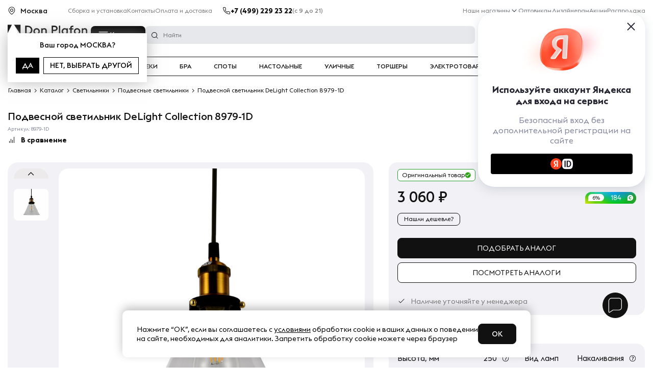

--- FILE ---
content_type: text/html; charset=utf-8
request_url: https://autofill.yandex.ru/suggest/button?client_id=750eaf2dd657499995d21446b76872c7&response_type=token&redirect_uri=https%3A%2F%2Fdonplafon.ru%2Fyandexid%2Foauth.php&theme=light&location=https%3A%2F%2Fdonplafon.ru%2Fproducts%2Fpodvesnoj_svetil_nik_delight_collection_8979-1d%2F&ym_uid=&source_id=&process_uuid=f923d118-0ede-40c8-a982-67675a5016b2&widget_kind=button&button_view=main&button_theme=light&button_size=s&button_type=&button_border_radius=4&button_icon=ya&custom_bg=&custom_bg_hovered=&custom_border=&custom_border_hovered=&custom_border_width=
body_size: 4984
content:
<html class="undefined-theme"><head><meta charSet="utf-8"/><meta name="viewport" content="width=device-width, initial-scale=1, maximum-scale=1, minimum-scale=1, shrink-to-fit=no, viewport-fit=cover"/><meta http-equiv="X-UA-Compatible" content="ie=edge"/><link rel="shortcut icon" href="/favicon.ico"/><link href="https://yastatic.net/s3/passport-static/autofill/1.79.1/iframe/suggest-button.css" rel="stylesheet"/><script src="//yastatic.net/react/16.13.1/react-with-dom.min.js"></script></head><body><div id="root"></div></body><script nonce="t2Ci7c6uLHEfML+Fx82fUw==">
                        window.__CSRF__ = "60f6dc75c515c5600e52627bc6118463c97d6ef3:1769184525";
                        window.__LOCALS__ = {"suggestButton":{"subText.end.bnpl":"частями","subText.end.pay":"Пэй","subText.start.bnpl":"для оплаты","subText.start.pay":"для оплаты с","text.long":"Войти с Яндекс ID","text.long.personal":"Войти как %","text.short":"Яндекс ID"}};
                        window.__META__ = {"whitelist":[],"controlSum":"1769184525197200-211341079213446650, vla","targetOrigin":"https:\u002F\u002Fdonplafon.ru"};
                        window.__USER__ = undefined;
                        window.__SUGGEST__ = {"clientId":"750eaf2dd657499995d21446b76872c7","widgetKind":"button","customType":"default","customArgs":{},"buttonOptions":{"buttonSize":"s","buttonView":"main","buttonIcon":"ya","buttonTheme":"light","buttonType":"","isQrLinkButton":"","buttonBorderRadius":4,"customBgColor":"","customBgHoveredColor":"","customBorderColor":"","customBorderHoveredColor":"","customBorderWidth":0}};
                        window.__CONSTANTS__ = {"tld":"ru","lang":"ru","ssrId":"cc4fe7e907c4446eb61ab244dfdb7d6c","passportOrigin":"https:\u002F\u002Fpassport.yandex.ru","passportAuthUrl":"https:\u002F\u002Fpassport.yandex.ru\u002Fauth\u002F?retpath=https%3A%2F%2Fautofill.yandex.ru%2Fsuggest%2Fbutton%3Fclient_id%3D750eaf2dd657499995d21446b76872c7%26response_type%3Dtoken%26redirect_uri%3Dhttps%253A%252F%252Fdonplafon.ru%252Fyandexid%252Foauth.php%26theme%3Dlight%26location%3Dhttps%253A%252F%252Fdonplafon.ru%252Fproducts%252Fpodvesnoj_svetil_nik_delight_collection_8979-1d%252F%26ym_uid%3D%26source_id%3D%26process_uuid%3Df923d118-0ede-40c8-a982-67675a5016b2%26widget_kind%3Dbutton%26button_view%3Dmain%26button_theme%3Dlight%26button_size%3Ds%26button_type%3D%26button_border_radius%3D4%26button_icon%3Dya%26custom_bg%3D%26custom_bg_hovered%3D%26custom_border%3D%26custom_border_hovered%3D%26custom_border_width%3D%3Fopen%3D1&noreturn=1&origin=autofill","passportPagesUrls":{"amIosAdd":"https:\u002F\u002Fpassport.yandex.ru\u002Fam\u002Fpssp\u002Fbrowser\u002Faccount\u002F?url=__retpath__&origin=autofill","list":"https:\u002F\u002Fpassport.yandex.ru\u002Fauth\u002F?retpath=__retpath__&noreturn=1&origin=autofill&mode=list","add":"https:\u002F\u002Fpassport.yandex.ru\u002Fauth\u002F?retpath=__retpath__&noreturn=1&origin=autofill&mode=add-user","default":"https:\u002F\u002Fpassport.yandex.ru\u002Fauth\u002F?retpath=__retpath__&noreturn=1&origin=autofill"},"passportAuthUpdateUrl":"https:\u002F\u002Fpassport.yandex.ru\u002Fauth\u002Fupdate\u002F?retpath=https%3A%2F%2Fautofill.yandex.ru%2Fsuggest%2Fbutton%3Fclient_id%3D750eaf2dd657499995d21446b76872c7%26response_type%3Dtoken%26redirect_uri%3Dhttps%253A%252F%252Fdonplafon.ru%252Fyandexid%252Foauth.php%26theme%3Dlight%26location%3Dhttps%253A%252F%252Fdonplafon.ru%252Fproducts%252Fpodvesnoj_svetil_nik_delight_collection_8979-1d%252F%26ym_uid%3D%26source_id%3D%26process_uuid%3Df923d118-0ede-40c8-a982-67675a5016b2%26widget_kind%3Dbutton%26button_view%3Dmain%26button_theme%3Dlight%26button_size%3Ds%26button_type%3D%26button_border_radius%3D4%26button_icon%3Dya%26custom_bg%3D%26custom_bg_hovered%3D%26custom_border%3D%26custom_border_hovered%3D%26custom_border_width%3D%3Fopen%3D1","passportAutofillQrUrl":"https:\u002F\u002Fpassport.yandex.ru\u002Fauth\u002Fautofill-qr","skipControlSumCheck":true,"isDrawer":false,"avatarTemplate":"https:\u002F\u002Favatars.mds.yandex.net\u002Fget-yapic\u002F%avatar_id%\u002Fislands-%size%","metrikaId":"69331741","processUuid":"f923d118-0ede-40c8-a982-67675a5016b2","experiments":{"encodedBoxes":"-bpKrGDcs4qcMUxI4b0okeDhY9PUk8eXuxMbXRkcoyu_QO0FXvhM8ryKgFVmZebBj-LT4WuI1GP58rU3ZmakSYyQrxwkG7GVsbGtN0LuSobbT2E3oXAd1zS-Pfa9f9-h","flags":["autofill-sugest-card-show-phone-exp","oauth-new-error-pages","oauth-yango-exp","oauth-new-outbound-page","oauth-authorize-porgs-exp"]},"encodedBoxes":"-bpKrGDcs4qcMUxI4b0okeDhY9PUk8eXuxMbXRkcoyu_QO0FXvhM8ryKgFVmZebBj-LT4WuI1GP58rU3ZmakSYyQrxwkG7GVsbGtN0LuSobbT2E3oXAd1zS-Pfa9f9-h","type":"suggest-button"};
                        window.__INITIAL_ERRORS__ = {"users":null};
                        window.__USERS__ = [];
                    </script><script defer="" src="https://yastatic.net/s3/passport-static/autofill/1.79.1/iframe/suggest-button.js"></script></html>

--- FILE ---
content_type: application/javascript
request_url: https://donplafon.ru/bitrix/cache/js/s1/donplafon_base/default_242af15b3efc06528910aea1f8414e96/default_242af15b3efc06528910aea1f8414e96_v1.js?17667832802012
body_size: 1855
content:

; /* Start:"a:4:{s:4:"full";s:79:"/local/components/madmen/top.banner/templates/.default/script.js?17502733651673";s:6:"source";s:64:"/local/components/madmen/top.banner/templates/.default/script.js";s:3:"min";s:0:"";s:3:"map";s:0:"";}"*/
function bannerLazyLoad(){
	$(".top-banner").each(function(index, elem){
		if($(window).width() <= 650){
			// if($(elem).attr('src-375'))
			// 	$(elem).css({'background-image':'url('+$(elem).attr('src-375')+')'}).show();
			// else
				$(elem).hide();
		}else if($(window).width() <= 950){
			// if($(elem).attr('src-768'))
			// 	$(elem).css({'background-image':'url('+$(elem).attr('src-768')+')'}).show();
			// else
				$(elem).hide();
		}else if($(window).width() <= 1220){
			if($(elem).attr('src-992'))
				$(elem).css({'background-image':'url('+$(elem).attr('src-992')+')'}).show();
			else
				$(elem).hide();
		}else{
			if($(elem).attr('src-1300'))
				$(elem).css({'background-image':'url('+$(elem).attr('src-1300')+')'}).show();
			else
				$(elem).hide();
		}
		$(elem).parent().removeClass('d-none');
	});

	if($(".top-banner").length > 0 && typeof slideView === 'function')
		slideView($(".top-banner"));
}

setTimeout(function (){
	bannerLazyLoad();
}, 700);

$(document).ready(function($) {
	$(".top-banner").click(function(event) {
		slideClick($(".top-banner"));
	});
});

var topBanner;
var windowWidth = $(window).width();
$(window).resize(function(){
	if ($(window).width() != windowWidth) {
		windowWidth = $(window).width();

		clearTimeout(topBanner);
		topBanner = setTimeout(bannerLazyLoad, 50);
	}
});

function setadBanner() {
	var $top_banner__banner = $(document).find('.top-banner');
	if ($top_banner__banner.length) {
		//$('body').addClass('banner');
	}
}

if (window.frameCacheVars !== undefined)
{
	BX.addCustomEvent("onFrameDataReceived" , function(json) {
		setadBanner();
	});
} else {
	BX.ready(function() {
		setadBanner();
	});
}
/* End */
;; /* /local/components/madmen/top.banner/templates/.default/script.js?17502733651673*/


--- FILE ---
content_type: image/svg+xml
request_url: https://donplafon.ru/local/templates/donplafon_base/icons/search.svg
body_size: 474
content:
<svg width="16" height="16" viewBox="0 0 16 16" fill="none" xmlns="http://www.w3.org/2000/svg">
    <path fill-rule="evenodd" clip-rule="evenodd" d="M7.5 12C9.98528 12 12 9.98528 12 7.5C12 5.01472 9.98528 3 7.5 3C5.01472 3 3 5.01472 3 7.5C3 9.98528 5.01472 12 7.5 12ZM7.5 13C10.5376 13 13 10.5376 13 7.5C13 4.46243 10.5376 2 7.5 2C4.46243 2 2 4.46243 2 7.5C2 10.5376 4.46243 13 7.5 13Z" fill="#111111"/>
    <path fill-rule="evenodd" clip-rule="evenodd" d="M11.5001 10.7929L14.3536 13.6465C14.5489 13.8417 14.5489 14.1583 14.3536 14.3536C14.1584 14.5488 13.8418 14.5488 13.6465 14.3536L10.793 11.5L11.5001 10.7929Z" fill="#111111"/>
</svg>


--- FILE ---
content_type: application/x-javascript; charset=UTF-8
request_url: https://donplafon.ru/products/podvesnoj_svetil_nik_delight_collection_8979-1d/?bxrand=1769184519689
body_size: 29703
content:
{'js':{'0':'/bitrix/js/ui/dexie/dist/dexie3.bundle.js','1':'/bitrix/js/main/core/core_ls.js','2':'/bitrix/js/main/core/core_fx.js','3':'/bitrix/js/main/core/core_frame_cache.js','4':'/bitrix/js/pull/protobuf/protobuf.js','5':'/bitrix/js/pull/protobuf/model.js','6':'/bitrix/js/rest/client/rest.client.js','7':'/bitrix/js/pull/client/pull.client.js','8':'/local/components/madmen/top.banner/templates/.default/script.js','9':'/local/components/webcenter/geoip.template/templates/.default/script.js','10':'/local/components/webcenter/menu/templates/.default/script.js','11':'/local/templates/donplafon_base/components/bitrix/sale.basket.basket.line/top/script.js','12':'/local/components/webcenter/menu/templates/mobile/script.js','13':'/local/templates/donplafon_base/components/bitrix/menu/simple_menu/script.js','15':'/bitrix/js/main/popup/dist/main.popup.bundle.js','16':'/local/templates/donplafon_base/components/bitrix/catalog.element/.default/script.js','17':'script.js','27':'/local/templates/donplafon_base/components/bitrix/news.list/reviews/script.js','28':'/bitrix/js/main/pageobject/pageobject.js','29':'/bitrix/js/main/core/core_window.js','35':'/local/components/madmen/feedback.widget/templates/.default/script.js','39':'/local/components/madmen/yandexid/templates/.default/script.js'},'lang':{'LANGUAGE_ID':'ru','FORMAT_DATE':'DD.MM.YYYY','FORMAT_DATETIME':'DD.MM.YYYY HH:MI:SS','COOKIE_PREFIX':'BITRIX_SM','SERVER_TZ_OFFSET':'10800','UTF_MODE':'Y','SITE_ID':'s1','SITE_DIR':'/','USER_ID':'','SERVER_TIME':'1769184520','USER_TZ_OFFSET':'0','USER_TZ_AUTO':'Y','bitrix_sessid':'da4e1ffe83896dea14b07b8e05be5ace'},'css':{'0':'/local/components/madmen/top.banner/templates/.default/style.css','1':'/local/components/webcenter/geoip.template/templates/.default/style.css','2':'/local/components/webcenter/menu/templates/.default/style.css','3':'/local/components/webcenter/multisearch.form/templates/.default/style.css','4':'/local/templates/donplafon_base/components/bitrix/sale.basket.basket.line/top/style.css','6':'/local/templates/donplafon_base/components/bitrix/breadcrumb/.default/style.css','7':'/bitrix/js/ui/design-tokens/dist/ui.design-tokens.css','8':'/bitrix/js/ui/fonts/opensans/ui.font.opensans.css','9':'/bitrix/js/main/popup/dist/main.popup.bundle.css','10':'/local/templates/donplafon_base/components/bitrix/catalog.element/.default/style.css','11':'/bitrix/panel/main/popup.css','12':'/local/components/madmen/feedback.widget/templates/.default/style.css','13':'/local/components/madmen/yandexid/templates/.default/style.css'},'htmlCacheChanged':true,'isManifestUpdated':false,'dynamicBlocks':[{'ID':'bxdynamic_pfRhXZ','CONTENT':'\n	<div class=\"header__address d-none d-lg-flex\">	<svg class=\"icon icon-small icon-black\">\n		<use xlink:href=\"/local/templates/donplafon_base/images/icon-sprite.svg#address\" />\n	<\/svg>\n	<span data-reaspektmodalbox-href=\"/local/components/webcenter/geoip.template/templates/.default/ajax_popup_city.php\" class=\"cityLinkPopupReaspekt linkReaspekt\">\n		Москва	<\/span>\n		<div class=\"popupCity\">\n		<p class=\"popupCity__question\">Ваш город\n			<span class=\"popupCity__question_city\">Москва?<\/span>\n		<\/p>\n		<div class=\"popupCity__buttons\">\n			<button class=\"popupCity__button popupCity__button_yes\">да<\/button>\n			<button data-reaspektmodalbox-href=\"/local/components/webcenter/geoip.template/templates/.default/ajax_popup_city.php\" class=\"popupCity__button popupCity__button_no cityLinkPopupReaspekt linkReaspekt\">нет, выбрать другой<\/button>\n		<\/div>\n	<\/div>\n	<\/div>\n<script type=\"text/javascript\">\n	$(\'.cityLinkPopupReaspekt\').ReaspektModalBox();\n	var objJCReaspektGeobase = new JCReaspektGeobase({\'AJAX_URL\':{\'SELECT\':\'/local/components/webcenter/geoip.template/templates/.default/ajax_select_city.php\',\'GET\':\'/local/components/webcenter/geoip.template/templates/.default/ajax_geobase_get.php\',\'SAVE\':\'/local/components/webcenter/geoip.template/templates/.default/ajax_geobase_save.php\'},\'CLASS\':{\'WRAP_QUESTION_REASAPEKT\':\'wrapQuestionReaspekt\'}});\n	var userCity = \"Москва\";\n	var userCityId = \"108\";\n<\/script>\n','HASH':'97a9d7128625','PROPS':{'ID':'pfRhXZ','CONTAINER_ID':'','USE_BROWSER_STORAGE':false,'AUTO_UPDATE':true,'USE_ANIMATION':false,'CSS':[],'JS':[],'BUNDLE_JS':[],'BUNDLE_CSS':[],'STRINGS':[]}},{'ID':'bxdynamic_contacts_header','CONTENT':'											<a id=\"calltouch_phone\" href=\"tel:+74992292322\" rel=\"nofollow\">+7 (499) 229 23 22<\/a>										','HASH':'49333a1c6cba','PROPS':{'ID':'contacts_header','CONTAINER_ID':'','USE_BROWSER_STORAGE':false,'AUTO_UPDATE':true,'USE_ANIMATION':false,'CSS':[],'JS':[],'BUNDLE_JS':[],'BUNDLE_CSS':[],'STRINGS':[]}},{'ID':'bxdynamic_XEVOpk','CONTENT':'	<ul class=\"top-menu  ml-auto\" >\n		<li class=\"hover-item\">\n			<a href=\"/contacts/\">Наши магазины<\/a>\n			<ul class=\"top-menu__inner\">\n									<li><a href=\"/shops/aviamotornaya/\">Москва, м. Авиамоторная<\/a><\/li>\n									<li><a href=\"/shops/spb/\">Санкт-Петербург, м. Пионерская<\/a><\/li>\n									<li><a href=\"/shops/nakhim/\">Москва, м. Нахимовский проспект<\/a><\/li>\n								<li><a class=\"inner-link\" href=\"/contacts/\">Все магазины<\/a><\/li>\n			<\/ul>\n		<\/li>\n					<li>\n				<a  href=\"/optovikam-i-dizayneram/\">\n					<span >Оптовикам<\/span>\n				<\/a>\n			<\/li>\n					<li>\n				<a  href=\"https://designers.donplafon.ru\">\n					<span >Дизайнерам<\/span>\n				<\/a>\n			<\/li>\n					<li>\n				<a  href=\"/promotions/\">\n					<span >Акции<\/span>\n				<\/a>\n			<\/li>\n					<li>\n				<a  href=\"/catalog/sale/\">\n					<span >Распродажа<\/span>\n				<\/a>\n			<\/li>\n					<li>\n				<a  href=\"\">\n					<span ><\/span>\n				<\/a>\n			<\/li>\n			<\/ul>\n','HASH':'3873dd2669f3','PROPS':{'ID':'XEVOpk','CONTAINER_ID':'','USE_BROWSER_STORAGE':false,'AUTO_UPDATE':true,'USE_ANIMATION':false,'CSS':[],'JS':[],'BUNDLE_JS':[],'BUNDLE_CSS':[],'STRINGS':[]}},{'ID':'bxdynamic_6ckAFR','CONTENT':'    <button class=\"catalogMenu__button\">Каталог<\/button>\n    <div class=\"catalogMenu catalogMenu_center\">\n        <div class=\"catalogMenu__row\">\n            <span class=\"popup__close catalogMenu__close\"><\/span>\n            <div class=\"catalogMenu__col catalogMenu__col_left\">\n                <ul class=\"catalogMenu__list\">\n                <\/ul>\n            <\/div>\n            <div class=\"catalogMenu__col catalogMenu__col_right\">\n                <div class=\"catalogSubMenu\"><\/div>\n            <\/div>\n        <\/div>\n    <\/div>\n        <script>\n        var menuCatalog = [{\"ID\":2,\"NAME\":\"\\u041b\\u044e\\u0441\\u0442\\u0440\\u044b\",\"URL\":\"\\/catalog\\/lyustry\\/\"},{\"ID\":5,\"NAME\":\"\\u0421\\u0432\\u0435\\u0442\\u0438\\u043b\\u044c\\u043d\\u0438\\u043a\\u0438\",\"URL\":\"\\/catalog\\/svetilniki\\/\"},{\"ID\":12,\"NAME\":\"\\u0422\\u0440\\u0435\\u043a\\u0438\",\"URL\":\"\\/catalog\\/trekovye_sistemy\\/\"},{\"ID\":3,\"NAME\":\"\\u0411\\u0440\\u0430\",\"URL\":\"\\/catalog\\/bra\\/\"},{\"ID\":6,\"NAME\":\"\\u0421\\u043f\\u043e\\u0442\\u044b\",\"URL\":\"\\/catalog\\/spoty\\/\"},{\"ID\":7,\"NAME\":\"\\u041d\\u0430\\u0441\\u0442\\u043e\\u043b\\u044c\\u043d\\u044b\\u0435\",\"URL\":\"\\/catalog\\/nastolnye\\/\"},{\"ID\":4,\"NAME\":\"\\u0423\\u043b\\u0438\\u0447\\u043d\\u044b\\u0435\",\"URL\":\"\\/catalog\\/ulichnoe-osveshenie\\/\"},{\"ID\":1,\"NAME\":\"\\u0422\\u043e\\u0440\\u0448\\u0435\\u0440\\u044b\",\"URL\":\"\\/catalog\\/torshery\\/\"},{\"ID\":11,\"NAME\":\"\\u042d\\u043b\\u0435\\u043a\\u0442\\u0440\\u043e\\u0442\\u043e\\u0432\\u0430\\u0440\\u044b\",\"URL\":\"\\/catalog\\/electro\\/\"},{\"ID\":14,\"NAME\":\"\\u0414\\u0435\\u043a\\u043e\\u0440\",\"URL\":\"\\/catalog\\/predmety_interera\\/\"},{\"ID\":15,\"NAME\":\"\\u041b\\u0430\\u043c\\u043f\\u043e\\u0447\\u043a\\u0438\",\"URL\":\"\\/catalog\\/lampochki\\/\"},{\"ID\":13,\"NAME\":\"\\u0423\\u0446\\u0435\\u043d\\u043a\\u0430\",\"URL\":\"\\/catalog\\/ucenka\\/\"}];\n        var menuCatalogSite = \"\";\n        $.each(menuCatalog, function(index, element){\n            menuCatalogSite += \"<li class=\'catalogMenu__item catalogMenu__item_center\' id=\'\"+element[\'ID\']+\"\' data-selected=\'N\'>\";\n            menuCatalogSite += \"<a href=\'\"+element[\'URL\']+\"\' class=\'catalogMenu__link catalogMenu__link_center\'>\"+element[\'NAME\']+\"<\/a><\/li>\"\n        });\n        $(\".catalogMenu__button\").click(function (){\n            if($(\".catalogMenu__list\").children().length == 0){\n                $(\".catalogMenu__list\").append(menuCatalogSite);\n                $(\".catalogMenu\").show();\n				$(\'header\').addClass(\'digi-open\')\n                openfirstMenu();\n            }else{\n                $(\".catalogMenu\").show();\n				$(\'header\').addClass(\'digi-open\')\n                openfirstMenu();\n            }\n        });\n        $(\".catalogMenu_center\").click(function(e){\n            if(typeof($(e.target).attr(\"href\")) === \'undefined\'){\n                $(\".catalogSubMenu_menu\").hide();\n                $(\".catalogMenu_center\").hide();\n				$(\'header\').removeClass(\'digi-open\')\n                hideMenu();\n            }else{\n                setTimeout(function(){\n                    $(\".catalogSubMenu_menu\").hide();\n                    $(\".catalogMenu_center\").hide();\n					$(\'header\').removeClass(\'digi-open\')\n                    hideMenu();\n                }, 2000);\n            }\n        });\n        function openfirstMenu(){\n            var selectedMenuitem = $(\".catalogMenu__item:first\"),\n                selectedMenuitemId = selectedMenuitem.attr(\'id\'),\n                selectedAtr = selectedMenuitem.data(\'selected\');\n            selectedMenuitem.addClass(\"catalogMenu__item_select\");\n            if($(\"#catalogSubMenu_\"+selectedMenuitemId+\"\").length > 0){\n                $(\".catalogSubMenu_menu\").fadeOut();\n                $(\"#catalogSubMenu_\"+selectedMenuitemId+\"\").fadeIn();\n                selectedMenuitem.data(\"selected\", \"Y\");\n            }else{\n                $.ajax({\n                    url: \'/local/components/webcenter/menu/ajax_catalog.php?isMobile=N&selectedMenuitemId=\' + selectedMenuitemId,\n                    dataType: \"html\",\n                    type: \'GET\',\n                    contentType: \'application/json\',\n                    processData: false,\n                    success: function (data) {\n                        if (data.length > 0) {\n                            $(\".catalogSubMenu\").append(data);\n                            $(\"#catalogSubMenu_\"+selectedMenuitemId+\"\").show();\n                            selectedMenuitem.data(\"selected\", \"Y\");\n                        }\n                    },\n                    error: function (jqXhr, textStatus, errorThrown) {\n                        console.log(errorThrown);\n                    }\n                });\n            }\n        }\n        function hideMenu(){\n            $(\".catalogMenu__item\").removeClass(\"catalogMenu__item_select\");\n            $(\".catalogMenu__item\").data(\"selected\", \"N\");\n        }\n    <\/script>\n','HASH':'39f4e508b2b8','PROPS':{'ID':'6ckAFR','CONTAINER_ID':'','USE_BROWSER_STORAGE':false,'AUTO_UPDATE':true,'USE_ANIMATION':false,'CSS':[],'JS':[],'BUNDLE_JS':[],'BUNDLE_CSS':[],'STRINGS':[]}},{'ID':'bxdynamic_0QmUw5','CONTENT':'<form class=\"top-search _search_ajax\" action=\"/search/\">\n    <fieldset>\n        <input name=\"q\" class=\"text\" value=\"\" autocomplete=\"off\" placeholder=\"Найти\" />\n    <\/fieldset>\n<\/form>\n<div class=\"searchPopup\">\n<\/div>\n<!--<script>\n    var sa_kp_timeout;\n    $(\'._search_ajax\').on(\'input\', \'[name=q]\', function(){\n        clearTimeout(sa_kp_timeout);\n        var val = $(this).val();\n        if (val.length <3) return;\n        sa_kp_timeout = setTimeout(function() {\n            $.ajax({\n                type: \'POST\',\n                url: \'\',\n                data: {\n                    is_ajax: \'y\',\n                    q: val\n                }\n            }).done(function(res){\n                $(\'._search_ajax + .searchPopup\').html(res);\n            }).fail(function(data, textStatus, xhr){\n                console.log(\"error\", data.status);\n                console.log(\"STATUS: \"+xhr);\n            });\n        }, 1000);\n    });\n<\/script>-->\n','HASH':'c4af5f0ee144','PROPS':{'ID':'0QmUw5','CONTAINER_ID':'','USE_BROWSER_STORAGE':false,'AUTO_UPDATE':true,'USE_ANIMATION':false,'CSS':[],'JS':[],'BUNDLE_JS':[],'BUNDLE_CSS':[],'STRINGS':[]}},{'ID':'bxdynamic_user_auth','CONTENT':'												<a href=\"javascript:void(0)\" class=\"headerIcon d-none d-md-block btn-auth\" data-id=\"login\">\n													<svg class=\"header__icon__img icon icon-black\">\n								<use xlink:href=\"/local/templates/donplafon_base/images/icon-sprite.svg#user\" />\n							<\/svg>\n							 								<p class=\"header__icon__text\">Войти<\/p>\n													<\/a>\n					','HASH':'34264c073041','PROPS':{'ID':'user_auth','CONTAINER_ID':'','USE_BROWSER_STORAGE':false,'AUTO_UPDATE':true,'USE_ANIMATION':false,'CSS':[],'JS':[],'BUNDLE_JS':[],'BUNDLE_CSS':[],'STRINGS':[]}},{'ID':'bx_basketFKauiI','CONTENT':'\n<form id=\"rw-form\" method=\"POST\">\n	<a href=\"#x\" class=\"overlayPopupForm\" id=\"winPopupForm\"><\/a>\n	<div class=\"PopupForm\">\n		<a href=\"#x\" class=\"close-rw\" onclick=\"show_cart();\"><\/a>\n		<div class=\"ter\">\n			<div class=\"top\">Оформление заказа<\/div>\n			<div class=\"rw-min-text\">Мы работаем с 9:00 до 21:00 без выходных<\/div>\n			<div class=\"inp\"><input type=\"text\" value=\"\" placeholder=\"Ваше имя\" name=\"p-name\" /><\/div>\n			<div class=\"inp\"><input type=\"text\" value=\"\" placeholder=\"Ваш мобильный телефон\" name=\"phone\" /><\/div>\n			<div class=\"rw-bot-btn\" ><a style=\"    margin-top: 16px;width: 146px;text-align: center;padding: 11px 0;\" class=\"button\" onclick=\"post_ajax(\'rw-form\')\">Жду звонка<\/a><\/div>\n			<div id=\"rw-ans\"><\/div>\n		<\/div>\n		<div class=\"popup success-popup\" id=\"callback-success\" style=\"display: none;\">\n			<img alt=\"image\" data-src=\"/local/templates/donplafon_base/images/img-face.png\">\n			<span class=\"span__h2\">Ваша заявка принята.<\/span>\n			<p>Мы свяжемся с Вами в ближайшее время.<\/p>\n			<a href=\"#\" class=\"btn-close\" onclick=\"show_cart();\">close<\/a>\n		<\/div>\n	<\/div>\n		<a href=\"/personal/basket/\" class=\"headerIcon headerIcon-cart \" data-id=\"headerCart\">\n		<span class=\"headerIcon__count\">0<\/span>\n		<img class=\"header__icon__img icon icon-black\" src=\"/local/templates/donplafon_base/images/cart.svg\" alt=\"Корзина\">\n        <p class=\"header__icon__text\">Корзина<\/span>\n    <\/a>\n	\n	<div class=\"headerCart\" id=\"headerCart\">\n		<div class=\"headerCart__list\">\n							<p>В Вашей корзине пока что нет товаров<\/p>\n				<hr class=\"hr-dotted\">\n				<p>\n					<a href=\"/catalog/?set_filter=y&arrFilter_P1_MIN=3000\">Посмотреть товары с бесплатной доставкой<\/a>\n				<\/p>\n				<p><a href=\"/ustanovka-osvetitelnykh-priborov.php\">АКЦИЯ - Бесплатный монтаж<\/a><\/p>\n			\n			\n		<\/div>\n		<div class=\"headerCart__amount\">\n			<div class=\"headerCart__amount__title\">Итого:<\/div>\n			<div class=\"headerCart__amount__number\">0 руб. <\/div>\n			<input type=\"hidden\" value=\"0\" name=\"itog_price\" />\n		<\/div>\n		<div class=\"headerCart__btns row\">\n			<div class=\"col-6\"><\/div>\n			<div class=\"col-6\"><a href=\"/personal/basket/\" class=\"btn btn-black\" style=\"z-index:1500;\">Перейти в корзину<\/a><\/div>\n		<\/div>\n        <script type=\"text/javascript\">\n            $(\'.headerCart__count .dp-mini-basket--item__quantity span\').click(function() {\n                var prodId = $(this).data(\'id\'),\n                    prodItemPrice = parseInt ($(this).data(\'price\')),\n					oldProdItemPrice = $(this).data(\'old-price\'),\n                    spanClass = $(this).attr(\'class\'),\n                    ratio = parseInt($(this).attr(\'data-multiply\'));\n                if (spanClass === \'dp-mini-basket--quantity__plus\') {\n                    var responce = miniBasketControlAddToCart(prodId,ratio);\n                    if (responce.status === \'true\') {\n                        var basketWeightItem = $(\'#item-quantity-\' + prodId),\n                            newBasketWeightItem = parseInt(basketWeightItem.val()) + ratio;\n                        basketWeightItem.val(newBasketWeightItem);\n                        var ItemPrice = $(\'.productItem__cost-new-\'+prodId);\n                        ItemPrice.text((prodItemPrice * newBasketWeightItem).toLocaleString(\'ru-RU\') + \' ₽\');\n						var ItemOldPrice = $(\'.productItem__cost-old-\'+prodId);\n                        ItemOldPrice.text((oldProdItemPrice * newBasketWeightItem).toLocaleString(\'ru-RU\') + \' ₽\');\n                        var miniBasketAmount = $(\'.headerCart__amount__number\'),\n                            oldMiniBasketAmount = parseInt((miniBasketAmount.text()).replace(/\\s+/g, \'\'));\n                        miniBasketAmount.text((prodItemPrice * ratio + oldMiniBasketAmount).toLocaleString(\'ru-RU\') + \' руб.\');\n                        if (window.location.pathname === \'/personal/basket/\') {\n                        var dpBasketItem = $(\'div [data-product=\'+prodId+\']\');\n                        var dpBasketItemId = dpBasketItem.data(\'id\');\n                        var inputDpBasketItem= $(\'#basket-item-quantity-\'+dpBasketItemId);\n                        inputDpBasketItem.val(newBasketWeightItem);\n                        var dpBasketItemPrice = $(\'#basket-item-sum-price-\'+dpBasketItemId);\n                        dpBasketItemPrice.text((prodItemPrice + oldItemPriceVal) + \' руб.\');\n                        var basketTotalPrice = $(\'#basket-total-price\');\n                        basketTotalPrice.text((prodItemPrice + oldMiniBasketAmount) + \' руб.\');\n                        var basketTotalPrice = $(\'#basket-amount-price\');\n                        basketTotalPrice.text((prodItemPrice + oldMiniBasketAmount) + \' руб.\');\n                        }\n						window.flocktory = window.flocktory || [];\n						window.flocktory.push([\'addToCart\', {\n							item: {\n							  \"id\": prodId,\n							  \"count\": ratio,\n							}\n						}])\n                    } else if (responce.status === \'false\' && responce.error === \'quantity\') {\n                        var miniBasketItemError = $(\'#mini-basket-item-\'+prodId+\' .mini-basket-alert\')\n                        miniBasketItemError.show();\n                        var miniBasketbavAilableCount = $(\'#mb-available-count-\'+prodId);\n                        miniBasketbavAilableCount.text(responce.available);\n                    }\n                } else if (spanClass === \'dp-mini-basket--quantity__minus\') {\n                    var responce = miniBasketControlRemOneItemToCart(prodId, ratio);\n                    if (responce.status === \'true\') {\n                        var basketWeightItem = $(\'#item-quantity-\' + prodId),\n                            oldBasketWeightItem = parseInt(basketWeightItem.val());\n                        if (oldBasketWeightItem > ratio) {\n                            var newBasketWeightItem = oldBasketWeightItem - ratio;\n                            basketWeightItem.val(newBasketWeightItem);\n							var ItemPrice = $(\'.productItem__cost-new-\'+prodId);\n							ItemPrice.text((prodItemPrice * newBasketWeightItem).toLocaleString(\'ru-RU\') + \' ₽\');\n							var ItemOldPrice = $(\'.productItem__cost-old-\'+prodId);\n							ItemOldPrice.text((oldProdItemPrice * newBasketWeightItem).toLocaleString(\'ru-RU\') + \' ₽\');\n                            var miniBasketAmount = $(\'.headerCart__amount__number\'),\n                                oldMiniBasketAmount = parseInt((miniBasketAmount.text()).replace(/\\s+/g, \'\'));\n                            miniBasketAmount.text((oldMiniBasketAmount - prodItemPrice * ratio).toLocaleString(\'ru-RU\') + \' руб.\');\n                            var basketWeight = $(\'form a .headerIcon__count\'),\n                                oldBasketWeight = parseInt(basketWeight.text());\n                            var newBasketWeight = oldBasketWeight - ratio;\n                            basketWeight.text(newBasketWeight);\n                            var miniBasketItemError = $(\'#mini-basket-item-\'+prodId+\' .mini-basket-alert\')\n                            miniBasketItemError.hide();\n                            if (window.location.pathname === \'/personal/basket/\') {\n                                var dpBasketItem = $(\'div [data-product=\' + prodId + \']\');\n                                var dpBasketItemId = dpBasketItem.data(\'id\');\n                                var inputDpBasketItem = $(\'#basket-item-quantity-\' + dpBasketItemId);\n                                inputDpBasketItem.val(newBasketWeightItem);\n                                var dpBasketItemPrice = $(\'#basket-item-sum-price-\' + dpBasketItemId);\n                                dpBasketItemPrice.text((oldItemPriceVal - prodItemPrice) + \' руб.\');\n                                var basketTotalPrice = $(\'#basket-total-price\');\n                                basketTotalPrice.text((oldMiniBasketAmount - prodItemPrice) + \' руб.\');\n                                var basketTotalPrice = $(\'#basket-amount-price\');\n                                basketTotalPrice.text((oldMiniBasketAmount - prodItemPrice) + \' руб.\');\n                            }\n                            console.debug(11111);\n                            window.flocktory = window.flocktory || [];\n							window.flocktory.push([\'removeFromCart\', {\n							    item: {\n							        id: prodId,\n						  			count: ratio,\n							    }\n							}]);\n                        }\n                    }\n                }\n            });\n        <\/script>\n	<\/div>\n	\n<\/form>\n','HASH':'aee94d35e05a','PROPS':{'ID':'bx_basketFKauiI','CONTAINER_ID':'bx_basketFKauiI','USE_BROWSER_STORAGE':false,'AUTO_UPDATE':true,'USE_ANIMATION':false,'CSS':[],'JS':[],'BUNDLE_JS':[],'BUNDLE_CSS':[],'STRINGS':[]}},{'ID':'bxdynamic_R6kNCt','CONTENT':'		<ul class=\"mobileMenu__menu_ul\">\n		<li>\n			<ul class=\"mobile-menu\" id=\"mobile-menu-ui\">\n			<\/ul>\n		<\/li>\n	<\/ul>\n<script>\n	var menu = [{\"ID\":2,\"SELECTED\":\"N\",\"NAME\":\"\\u041b\\u044e\\u0441\\u0442\\u0440\\u044b\",\"URL\":\"\\/catalog\\/lyustry\\/\",\"PICTURE\":\"\",\"IS_MOBILE_CATALOG\":\"N\",\"IS_MARKED\":\"N\",\"MENU\":[{\"URL\":\"\\/catalog\\/lyustry\\/\",\"NAME\":\"\\u0412\\u0441\\u0435 \\u043b\\u044e\\u0441\\u0442\\u0440\\u044b\"},{\"URL\":\"\\/catalog\\/lyustry\\/potolochnye\\/\",\"NAME\":\"\\u041f\\u043e\\u0442\\u043e\\u043b\\u043e\\u0447\\u043d\\u044b\\u0435 \\u043b\\u044e\\u0441\\u0442\\u0440\\u044b\"},{\"URL\":\"\\/catalog\\/lyustry\\/podvesnye\\/\",\"NAME\":\"\\u041f\\u043e\\u0434\\u0432\\u0435\\u0441\\u043d\\u044b\\u0435 \\u043b\\u044e\\u0441\\u0442\\u0440\\u044b\"},{\"URL\":\"\\/catalog\\/lyustry\\/kaskady\\/\",\"NAME\":\"\\u041a\\u0430\\u0441\\u043a\\u0430\\u0434\\u043d\\u044b\\u0435 \\u043b\\u044e\\u0441\\u0442\\u0440\\u044b\"},{\"URL\":\"\\/catalog\\/lyustry\\/lyustry_ventilyatory\\/\",\"NAME\":\"\\u041b\\u044e\\u0441\\u0442\\u0440\\u044b-\\u0432\\u0435\\u043d\\u0442\\u0438\\u043b\\u044f\\u0442\\u043e\\u0440\\u044b\"},{\"URL\":\"\\/catalog\\/lyustry\\/bolshie_lyustry\\/\",\"NAME\":\"\\u0411\\u043e\\u043b\\u044c\\u0448\\u0438\\u0435 \\u043b\\u044e\\u0441\\u0442\\u0440\\u044b\"},{\"URL\":\"\\/catalog\\/lyustry\\/khrustalnye_lyustry\\/\",\"NAME\":\"\\u0425\\u0440\\u0443\\u0441\\u0442\\u0430\\u043b\\u044c\\u043d\\u044b\\u0435 \\u043b\\u044e\\u0441\\u0442\\u0440\\u044b\"},{\"URL\":\"\\/catalog\\/lyustry\\/lyustry_na_shtange\\/\",\"NAME\":\"\\u041b\\u044e\\u0441\\u0442\\u0440\\u044b \\u043d\\u0430 \\u0448\\u0442\\u0430\\u043d\\u0433\\u0435\"}]},{\"ID\":5,\"SELECTED\":\"Y\",\"NAME\":\"\\u0421\\u0432\\u0435\\u0442\\u0438\\u043b\\u044c\\u043d\\u0438\\u043a\\u0438\",\"URL\":\"\\/catalog\\/svetilniki\\/\",\"PICTURE\":\"\",\"IS_MOBILE_CATALOG\":\"\",\"IS_MARKED\":\"N\",\"MENU\":[{\"URL\":\"\\/catalog\\/svetilniki\\/\",\"NAME\":\"\\u0412\\u0441\\u0435 \\u0441\\u0432\\u0435\\u0442\\u0438\\u043b\\u044c\\u043d\\u0438\\u043a\\u0438\"},{\"URL\":\"\\/catalog\\/svetilniki\\/podvesnye-svetilniki\\/\",\"NAME\":\"\\u041f\\u043e\\u0434\\u0432\\u0435\\u0441\\u043d\\u044b\\u0435 \\u0441\\u0432\\u0435\\u0442\\u0438\\u043b\\u044c\\u043d\\u0438\\u043a\\u0438\"},{\"URL\":\"\\/catalog\\/svetilniki\\/potolochnye-svetilniki\\/\",\"NAME\":\"\\u041f\\u043e\\u0442\\u043e\\u043b\\u043e\\u0447\\u043d\\u044b\\u0435 \\u0441\\u0432\\u0435\\u0442\\u0438\\u043b\\u044c\\u043d\\u0438\\u043a\\u0438\"},{\"URL\":\"\\/catalog\\/svetilniki\\/nakladnye\\/\",\"NAME\":\"\\u041d\\u0430\\u043a\\u043b\\u0430\\u0434\\u043d\\u044b\\u0435 \\u0441\\u0432\\u0435\\u0442\\u0438\\u043b\\u044c\\u043d\\u0438\\u043a\\u0438\"},{\"URL\":\"\\/catalog\\/svetilniki\\/nastennye-svetilniki\\/\",\"NAME\":\"\\u041d\\u0430\\u0441\\u0442\\u0435\\u043d\\u043d\\u044b\\u0435 \\u0441\\u0432\\u0435\\u0442\\u0438\\u043b\\u044c\\u043d\\u0438\\u043a\\u0438\"},{\"URL\":\"\\/catalog\\/svetilniki\\/vstraivaemye-svetilniki\\/\",\"NAME\":\"\\u0412\\u0441\\u0442\\u0440\\u0430\\u0438\\u0432\\u0430\\u0435\\u043c\\u044b\\u0435 \\u0441\\u0432\\u0435\\u0442\\u0438\\u043b\\u044c\\u043d\\u0438\\u043a\\u0438\"},{\"URL\":\"\\/catalog\\/svetilniki\\/mebelnye\\/\",\"NAME\":\"\\u041c\\u0435\\u0431\\u0435\\u043b\\u044c\\u043d\\u044b\\u0435 \\u0441\\u0432\\u0435\\u0442\\u0438\\u043b\\u044c\\u043d\\u0438\\u043a\\u0438\"},{\"URL\":\"\\/catalog\\/svetilniki\\/tochechnye\\/\",\"NAME\":\"\\u0422\\u043e\\u0447\\u0435\\u0447\\u043d\\u044b\\u0435 \\u0441\\u0432\\u0435\\u0442\\u0438\\u043b\\u044c\\u043d\\u0438\\u043a\\u0438\"},{\"URL\":\"\\/catalog\\/svetilniki\\/gipsovye_svetilniki\\/\",\"NAME\":\"\\u0413\\u0438\\u043f\\u0441\\u043e\\u0432\\u044b\\u0435 \\u0441\\u0432\\u0435\\u0442\\u0438\\u043b\\u044c\\u043d\\u0438\\u043a\\u0438\"},{\"URL\":\"\\/catalog\\/svetilniki\\/nastenno_potolochnye\\/\",\"NAME\":\"\\u041d\\u0430\\u0441\\u0442\\u0435\\u043d\\u043d\\u043e-\\u043f\\u043e\\u0442\\u043e\\u043b\\u043e\\u0447\\u043d\\u044b\\u0435 \\u0441\\u0432\\u0435\\u0442\\u0438\\u043b\\u044c\\u043d\\u0438\\u043a\\u0438\"},{\"URL\":\"\\/catalog\\/svetilniki\\/kardannye_svetilniki\\/\",\"NAME\":\"\\u041a\\u0430\\u0440\\u0434\\u0430\\u043d\\u043d\\u044b\\u0435 \\u0441\\u0432\\u0435\\u0442\\u0438\\u043b\\u044c\\u043d\\u0438\\u043a\\u0438\"},{\"URL\":\"\\/catalog\\/svetilniki\\/svetilniki_armstrong\\/\",\"NAME\":\"\\u0421\\u0432\\u0435\\u0442\\u0438\\u043b\\u044c\\u043d\\u0438\\u043a\\u0438 \\u0430\\u0440\\u043c\\u0441\\u0442\\u0440\\u043e\\u043d\\u0433\"},{\"URL\":\"\\/catalog\\/svetilniki\\/nochniki\\/\",\"NAME\":\"\\u041d\\u043e\\u0447\\u043d\\u0438\\u043a\\u0438\"},{\"URL\":\"\\/catalog\\/svetilniki\\/svetilniki_grilyato\\/\",\"NAME\":\"\\u0421\\u0432\\u0435\\u0442\\u0438\\u043b\\u044c\\u043d\\u0438\\u043a\\u0438 \\u0433\\u0440\\u0438\\u043b\\u044c\\u044f\\u0442\\u043e\"},{\"URL\":\"\\/catalog\\/svetilniki\\/svetodiodnye_paneli\\/\",\"NAME\":\"\\u0421\\u0432\\u0435\\u0442\\u043e\\u0434\\u0438\\u043e\\u0434\\u043d\\u044b\\u0435 \\u043f\\u0430\\u043d\\u0435\\u043b\\u0438\"},{\"URL\":\"\\/catalog\\/svetilniki\\/lineynye_svetilniki\\/\",\"NAME\":\"\\u041b\\u0438\\u043d\\u0435\\u0439\\u043d\\u044b\\u0435 \\u0441\\u0432\\u0435\\u0442\\u0438\\u043b\\u044c\\u043d\\u0438\\u043a\\u0438\"},{\"URL\":\"\\/catalog\\/svetilniki\\/dlya_rasteniy\\/\",\"NAME\":\"\\u0414\\u043b\\u044f \\u0440\\u0430\\u0441\\u0442\\u0435\\u043d\\u0438\\u0439\"},{\"URL\":\"\\/catalog\\/svetilniki\\/bakteritsidnye_svetilniki\\/\",\"NAME\":\"\\u0411\\u0430\\u043a\\u0442\\u0435\\u0440\\u0438\\u0446\\u0438\\u0434\\u043d\\u044b\\u0435\"},{\"URL\":\"\\/catalog\\/svetilniki\\/klassicheskie\\/\",\"NAME\":\"\\u041a\\u043b\\u0430\\u0441\\u0441\\u0438\\u0447\\u0435\\u0441\\u043a\\u0438\\u0439\"},{\"URL\":\"\\/catalog\\/svetilniki\\/dlya-vannoj-vlagozashchishchennye\\/\",\"NAME\":\"\\u0412\\u043b\\u0430\\u0433\\u043e\\u0437\\u0430\\u0449\\u0438\\u0449\\u0435\\u043d\\u043d\\u044b\\u0435\"},{\"URL\":\"\\/catalog\\/svetilniki\\/s-datchikom-dvizheniya\\/\",\"NAME\":\"\\u0421 \\u0434\\u0430\\u0442\\u0447\\u0438\\u043a\\u043e\\u043c \\u0434\\u0432\\u0438\\u0436\\u0435\\u043d\\u0438\\u044f\"},{\"URL\":\"\\/catalog\\/svetilniki\\/s_alisoj\\/\",\"NAME\":\"\\u0421 \\u0410\\u043b\\u0438\\u0441\\u043e\\u0439\"}]},{\"ID\":12,\"SELECTED\":\"N\",\"NAME\":\"\\u0422\\u0440\\u0435\\u043a\\u0438\",\"URL\":\"\\/catalog\\/trekovye_sistemy\\/\",\"PICTURE\":\"\",\"IS_MOBILE_CATALOG\":\"N\",\"IS_MARKED\":\"N\",\"MENU\":[{\"URL\":\"\\/catalog\\/trekovye_sistemy\\/sistemy_v_sbore\\/\",\"NAME\":\"\\u0421\\u0438\\u0441\\u0442\\u0435\\u043c\\u044b \\u0432 \\u0441\\u0431\\u043e\\u0440\\u0435\"},{\"URL\":\"\\/catalog\\/trekovye_sistemy\\/trekovye_svetilniki\\/\",\"NAME\":\"\\u0422\\u0440\\u0435\\u043a\\u043e\\u0432\\u044b\\u0435 \\u0441\\u0432\\u0435\\u0442\\u0438\\u043b\\u044c\\u043d\\u0438\\u043a\\u0438\"},{\"URL\":\"\\/catalog\\/trekovye_sistemy\\/strunnye_svetilniki\\/\",\"NAME\":\"\\u0421\\u0442\\u0440\\u0443\\u043d\\u043d\\u044b\\u0435 \\u0441\\u0432\\u0435\\u0442\\u0438\\u043b\\u044c\\u043d\\u0438\\u043a\\u0438\"},{\"URL\":\"\\/catalog\\/trekovye_sistemy\\/shinoprovody\\/\",\"NAME\":\"\\u0428\\u0438\\u043d\\u043e\\u043f\\u0440\\u043e\\u0432\\u043e\\u0434\\u044b\"},{\"URL\":\"\\/catalog\\/trekovye_sistemy\\/komplektuyushchie_k_trekam\\/\",\"NAME\":\"\\u041a\\u043e\\u043c\\u043f\\u043b\\u0435\\u043a\\u0442\\u0443\\u044e\\u0449\\u0438\\u0435\"}]},{\"ID\":3,\"SELECTED\":\"N\",\"NAME\":\"\\u0411\\u0440\\u0430\",\"URL\":\"\\/catalog\\/bra\\/\",\"PICTURE\":\"\",\"IS_MOBILE_CATALOG\":\"N\",\"IS_MARKED\":\"N\",\"MENU\":[{\"URL\":\"\\/catalog\\/bra\\/\",\"NAME\":\"\\u0412\\u0441\\u0435 \\u0431\\u0440\\u0430\"},{\"URL\":\"\\/catalog\\/bra\\/dly_chteniy\\/\",\"NAME\":\"\\u0414\\u043b\\u044f \\u0427\\u0442\\u0435\\u043d\\u0438\\u044f\"},{\"URL\":\"\\/catalog\\/bra\\/podsvetka_zerkal\\/\",\"NAME\":\"\\u041f\\u043e\\u0434\\u0441\\u0432\\u0435\\u0442\\u043a\\u0430 \\u0434\\u043b\\u044f \\u0437\\u0435\\u0440\\u043a\\u0430\\u043b\"},{\"URL\":\"\\/catalog\\/bra\\/podsvetka_kartin\\/\",\"NAME\":\"\\u041f\\u043e\\u0434\\u0441\\u0432\\u0435\\u0442\\u043a\\u0430 \\u0434\\u043b\\u044f \\u043a\\u0430\\u0440\\u0442\\u0438\\u043d\"},{\"URL\":\"\\/catalog\\/bra\\/gibkie_bra\\/\",\"NAME\":\"\\u0413\\u0438\\u0431\\u043a\\u0438\\u0435 \\u0431\\u0440\\u0430\"},{\"URL\":\"\\/catalog\\/bra\\/podsvetka_dlya_lestnits_i_stupeney\\/\",\"NAME\":\"\\u041f\\u043e\\u0434\\u0441\\u0432\\u0435\\u0442\\u043a\\u0430 \\u0434\\u043b\\u044f \\u043b\\u0435\\u0441\\u0442\\u043d\\u0438\\u0446\"},{\"URL\":\"\\/catalog\\/bra\\/sovremennyj\\/\",\"NAME\":\"\\u0421\\u043e\\u0432\\u0440\\u0435\\u043c\\u0435\\u043d\\u043d\\u044b\\u0439\"},{\"URL\":\"\\/catalog\\/bra\\/s_1_plafonom\\/\",\"NAME\":\"\\u0411\\u0440\\u0430 \\u0441 1 \\u043f\\u043b\\u0430\\u0444\\u043e\\u043d\\u043e\\u043c\"},{\"URL\":\"\\/catalog\\/bra\\/s_2_plafonami\\/\",\"NAME\":\"\\u0411\\u0440\\u0430 \\u0441 2 \\u043f\\u043b\\u0430\\u0444\\u043e\\u043d\\u0430\\u043c\\u0438\"},{\"URL\":\"\\/catalog\\/bra\\/s_3_plafonami\\/\",\"NAME\":\"\\u0421 3 \\u0438 \\u0431\\u043e\\u043b\\u0435\\u0435 \\u043f\\u043b\\u0430\\u0444\\u043e\\u043d\\u0430\\u043c\\u0438\"},{\"URL\":\"\\/catalog\\/bra\\/s_polkoy\\/\",\"NAME\":\"\\u0421 \\u043f\\u043e\\u043b\\u043a\\u043e\\u0439\"}]},{\"ID\":6,\"SELECTED\":\"N\",\"NAME\":\"\\u0421\\u043f\\u043e\\u0442\\u044b\",\"URL\":\"\\/catalog\\/spoty\\/\",\"PICTURE\":\"\",\"IS_MOBILE_CATALOG\":\"N\",\"IS_MARKED\":\"N\",\"MENU\":[{\"URL\":\"\\/catalog\\/spoty\\/\",\"NAME\":\"\\u0412\\u0441\\u0435 \\u0441\\u043f\\u043e\\u0442\\u044b\"},{\"URL\":\"\\/catalog\\/spoty\\/nakladnye_spoty\\/\",\"NAME\":\"\\u041d\\u0430\\u043a\\u043b\\u0430\\u0434\\u043d\\u044b\\u0435 \\u0441\\u043f\\u043e\\u0442\\u044b\"},{\"URL\":\"\\/catalog\\/spoty\\/vstraivaemye_spoty\\/\",\"NAME\":\"\\u0412\\u0441\\u0442\\u0440\\u0430\\u0438\\u0432\\u0430\\u0435\\u043c\\u044b\\u0435 \\u0441\\u043f\\u043e\\u0442\\u044b\"},{\"URL\":\"\\/catalog\\/spoty\\/nastennye\\/\",\"NAME\":\"\\u041a\\u0430\\u0440\\u0434\\u0430\\u043d\\u043d\\u044b\\u0435\"},{\"URL\":\"\\/catalog\\/spoty\\/nastennye\\/\",\"NAME\":\"\\u041d\\u0430\\u0441\\u0442\\u0435\\u043d\\u043d\\u044b\\u0435\"},{\"URL\":\"\\/catalog\\/spoty\\/potolochnye\\/\",\"NAME\":\"\\u041f\\u043e\\u0442\\u043e\\u043b\\u043e\\u0447\\u043d\\u044b\\u0435\"},{\"URL\":\"\\/catalog\\/spoty\\/v_ofis\\/\",\"NAME\":\"\\u041e\\u0444\\u0438\\u0441\"},{\"URL\":\"\\/catalog\\/spoty\\/spot_s_1_plafonom\\/\",\"NAME\":\"\\u0421\\u043f\\u043e\\u0442\\u044b \\u0441 1 \\u043f\\u043b\\u0430\\u0444\\u043e\\u043d\\u043e\\u043c\"},{\"URL\":\"\\/catalog\\/spoty\\/spot_s_2_plafonami\\/\",\"NAME\":\"\\u0421\\u043f\\u043e\\u0442\\u044b \\u0441 2 \\u043f\\u043b\\u0430\\u0444\\u043e\\u043d\\u0430\\u043c\\u0438\"},{\"URL\":\"\\/catalog\\/spoty\\/s_3_i_bolee_plafonami\\/\",\"NAME\":\"\\u0421\\u043f\\u043e\\u0442\\u044b \\u0441 3 \\u0438 \\u0431\\u043e\\u043b\\u0435\\u0435 \\u043f\\u043b\\u0430\\u0444\\u043e\\u043d\\u0430\\u043c\\u0438\"}]},{\"ID\":7,\"SELECTED\":\"N\",\"NAME\":\"\\u041d\\u0430\\u0441\\u0442\\u043e\\u043b\\u044c\\u043d\\u044b\\u0435\",\"URL\":\"\\/catalog\\/nastolnye\\/\",\"PICTURE\":\"\",\"IS_MOBILE_CATALOG\":\"N\",\"IS_MARKED\":\"N\",\"MENU\":[{\"URL\":\"\\/catalog\\/nastolnye\\/\",\"NAME\":\"\\u0412\\u0441\\u0435 \\u043d\\u0430\\u0441\\u0442\\u043e\\u043b\\u044c\\u043d\\u044b\\u0435 \\u043b\\u0430\\u043c\\u043f\\u044b\"},{\"URL\":\"\\/catalog\\/nastolnye\\/ofisnye\\/\",\"NAME\":\"\\u041e\\u0444\\u0438\\u0441\\u043d\\u044b\\u0435\"},{\"URL\":\"\\/catalog\\/nastolnye\\/na_strubtsine\\/\",\"NAME\":\"\\u041d\\u0430 \\u0441\\u0442\\u0440\\u0443\\u0431\\u0446\\u0438\\u043d\\u0435\"},{\"URL\":\"\\/catalog\\/nastolnye\\/na_prishchepke\\/\",\"NAME\":\"\\u041d\\u0430 \\u043f\\u0440\\u0438\\u0449\\u0435\\u043f\\u043a\\u0435\"},{\"URL\":\"\\/catalog\\/nastolnye\\/detskie\\/\",\"NAME\":\"\\u0414\\u0435\\u0442\\u0441\\u043a\\u0438\\u0435\"},{\"URL\":\"\\/catalog\\/nastolnye\\/dekorativnye-lampy\\/\",\"NAME\":\"\\u0414\\u0435\\u043a\\u043e\\u0440\\u0430\\u0442\\u0438\\u0432\\u043d\\u044b\\u0435\"},{\"URL\":\"\\/catalog\\/nastolnye\\/detskie\\/\",\"NAME\":\"\\u0414\\u043b\\u044f \\u0448\\u043a\\u043e\\u043b\\u044c\\u043d\\u0438\\u043a\\u043e\\u0432\"},{\"URL\":\"\\/catalog\\/nastolnye\\/s-sensornym-upravleniem\\/\",\"NAME\":\"\\u0421\\u0435\\u043d\\u0441\\u043e\\u0440\\u043d\\u044b\\u0435\"},{\"URL\":\"https:\\/\\/donplafon.ru\\/catalog\\/nastolnye\\/wireless_charge\\/\",\"NAME\":\"\\u0421 \\u0431\\u0435\\u0441\\u043f\\u0440\\u043e\\u0432\\u043e\\u0434\\u043d\\u043e\\u0439 \\u0437\\u0430\\u0440\\u044f\\u0434\\u043a\\u043e\\u0439\"},{\"URL\":\"\\/catalog\\/nastolnye\\/dlya_chteniya\\/\",\"NAME\":\"\\u0414\\u043b\\u044f \\u0447\\u0442\\u0435\\u043d\\u0438\\u044f\"}]},{\"ID\":4,\"SELECTED\":\"N\",\"NAME\":\"\\u0423\\u043b\\u0438\\u0447\\u043d\\u044b\\u0435\",\"URL\":\"\\/catalog\\/ulichnoe-osveshenie\\/\",\"PICTURE\":\"\",\"IS_MOBILE_CATALOG\":\"N\",\"IS_MARKED\":\"N\",\"MENU\":[{\"URL\":\"\\/catalog\\/ulichnoe-osveshenie\\/arkhitekturnye\\/\",\"NAME\":\"\\u0410\\u0440\\u0445\\u0438\\u0442\\u0435\\u043a\\u0442\\u0443\\u0440\\u043d\\u044b\\u0435(\\u0444\\u0430\\u0441\\u0430\\u0434\\u043d\\u044b\\u0435)\"},{\"URL\":\"\\/catalog\\/ulichnoe-osveshenie\\/konsolnye_svetilniki\\/\",\"NAME\":\"\\u041a\\u043e\\u043d\\u0441\\u043e\\u043b\\u044c\\u043d\\u044b\\u0435\"},{\"URL\":\"\\/catalog\\/ulichnoe-osveshenie\\/parkovye\\/\",\"NAME\":\"\\u0421\\u0430\\u0434\\u043e\\u0432\\u043e-\\u043f\\u0430\\u0440\\u043a\\u043e\\u0432\\u044b\\u0435\"},{\"URL\":\"\\/catalog\\/ulichnoe-osveshenie\\/landshaftnye\\/\",\"NAME\":\"\\u041b\\u0430\\u043d\\u0434\\u0448\\u0430\\u0444\\u0442\\u043d\\u044b\\u0435\"},{\"URL\":\"\\/catalog\\/ulichnoe-osveshenie\\/ulichnye_nastennye\\/\",\"NAME\":\"\\u041d\\u0430\\u0441\\u0442\\u0435\\u043d\\u043d\\u044b\\u0435\"},{\"URL\":\"\\/catalog\\/ulichnoe-osveshenie\\/ulichnye_podvesnye\\/\",\"NAME\":\"\\u041f\\u043e\\u0434\\u0432\\u0435\\u0441\\u043d\\u044b\\u0435\"},{\"URL\":\"\\/catalog\\/ulichnoe-osveshenie\\/ulichnye_potolochnye\\/\",\"NAME\":\"\\u041f\\u043e\\u0442\\u043e\\u043b\\u043e\\u0447\\u043d\\u044b\\u0435\"},{\"URL\":\"\\/catalog\\/ulichnoe-osveshenie\\/prozhektory\\/\",\"NAME\":\"\\u041f\\u0440\\u043e\\u0436\\u0435\\u043a\\u0442\\u043e\\u0440\\u044b\"},{\"URL\":\"\\/catalog\\/ulichnoe-osveshenie\\/vstraivaemye\\/\",\"NAME\":\"\\u0412\\u0441\\u0442\\u0440\\u0430\\u0438\\u0432\\u0430\\u0435\\u043c\\u044b\\u0435\"},{\"URL\":\"\\/catalog\\/ulichnoe-osveshenie\\/gruntovye\\/\",\"NAME\":\"\\u0413\\u0440\\u0443\\u043d\\u0442\\u043e\\u0432\\u044b\\u0435\"},{\"URL\":\"\\/catalog\\/ulichnoe-osveshenie\\/konsolnye_svetilniki\\/\",\"NAME\":\"\\u041a\\u043e\\u043d\\u0441\\u043e\\u043b\\u044c\\u043d\\u044b\\u0435\"},{\"URL\":\"\\/catalog\\/ulichnoe-osveshenie\\/ip68\\/\",\"NAME\":\"\\u041f\\u043e\\u0434\\u0432\\u043e\\u0434\\u043d\\u044b\\u0435\"},{\"URL\":\"\\/catalog\\/ulichnoe-osveshenie\\/girlyandy_ulichnye\\/\",\"NAME\":\"\\u0413\\u0438\\u0440\\u043b\\u044f\\u043d\\u0434\\u044b \\u0443\\u043b\\u0438\\u0447\\u043d\\u044b\\u0435\"},{\"URL\":\"\\/catalog\\/ulichnoe-osveshenie\\/fonariki\\/\",\"NAME\":\"\\u0424\\u043e\\u043d\\u0430\\u0440\\u0438\\u043a\\u0438\"},{\"URL\":\"\\/catalog\\/ulichnoe-osveshenie\\/na-stolb\\/\",\"NAME\":\"\\u041d\\u0430 \\u0441\\u0442\\u043e\\u043b\\u0431\"},{\"URL\":\"\\/catalog\\/ulichnoe-osveshenie\\/na_solnechnykh_batareyakh\\/\",\"NAME\":\"\\u041d\\u0430 \\u0441\\u043e\\u043b\\u043d\\u0435\\u0447\\u043d\\u044b\\u0445 \\u0431\\u0430\\u0442\\u0430\\u0440\\u0435\\u044f\\u0445\"},{\"URL\":\"\\/catalog\\/ulichnoe-osveshenie\\/s-datchikom-dvizheniya\\/\",\"NAME\":\"\\u0421 \\u0434\\u0430\\u0442\\u0447\\u0438\\u043a\\u043e\\u043c \\u0434\\u0432\\u0438\\u0436\\u0435\\u043d\\u0438\\u044f\"},{\"URL\":\"\\/catalog\\/ulichnoe-osveshenie\\/dimmiruemye\\/\",\"NAME\":\"\\u0421 \\u0440\\u0435\\u0433\\u0443\\u043b\\u0438\\u0440\\u043e\\u0432\\u043a\\u043e\\u0439 \\u044f\\u0440\\u043a\\u043e\\u0441\\u0442\\u0438\"}]},{\"ID\":1,\"SELECTED\":\"N\",\"NAME\":\"\\u0422\\u043e\\u0440\\u0448\\u0435\\u0440\\u044b\",\"URL\":\"\\/catalog\\/torshery\\/\",\"PICTURE\":\"\",\"IS_MOBILE_CATALOG\":\"N\",\"IS_MARKED\":\"N\",\"MENU\":[{\"URL\":\"\\/catalog\\/torshery\\/\",\"NAME\":\"\\u0412\\u0441\\u0435 \\u0442\\u043e\\u0440\\u0448\\u0435\\u0440\\u044b\"},{\"URL\":\"\\/catalog\\/torshery\\/na_trenoge\\/\",\"NAME\":\"\\u041d\\u0430 \\u0442\\u0440\\u0435\\u043d\\u043e\\u0433\\u0435\"},{\"URL\":\"\\/catalog\\/torshery\\/dlya_chteniya\\/\",\"NAME\":\"\\u0414\\u043b\\u044f \\u0447\\u0442\\u0435\\u043d\\u0438\\u044f\"},{\"URL\":\"\\/catalog\\/torshery\\/izognutye\\/\",\"NAME\":\"\\u0418\\u0437\\u043e\\u0433\\u043d\\u0443\\u0442\\u044b\\u0435\"},{\"URL\":\"\\/catalog\\/torshery\\/so_stolikom\\/\",\"NAME\":\"\\u0421\\u043e \\u0441\\u0442\\u043e\\u043b\\u0438\\u043a\\u043e\\u043c\"},{\"URL\":\"\\/catalog\\/torshery\\/tiffani\\/\",\"NAME\":\"\\u0422\\u0438\\u0444\\u0444\\u0430\\u043d\\u0438\"},{\"URL\":\"\\/catalog\\/torshery\\/tor_s_1_plafonom\\/\",\"NAME\":\"\\u0422\\u043e\\u0440\\u0448\\u0435\\u0440\\u044b \\u0441 1 \\u043f\\u043b\\u0430\\u0444\\u043e\\u043d\\u043e\\u043c\"},{\"URL\":\"\\/torshery\\/s_2_i_bolee_plafonami\\/\",\"NAME\":\"\\u0422\\u043e\\u0440\\u0448\\u0435\\u0440\\u044b \\u0441 2 \\u0438 \\u0431\\u043e\\u043b\\u0435\\u0435 \\u043f\\u043b\\u0430\\u0444\\u043e\\u043d\\u0430\\u043c\\u0438\"}]},{\"ID\":11,\"SELECTED\":\"N\",\"NAME\":\"\\u042d\\u043b\\u0435\\u043a\\u0442\\u0440\\u043e\\u0442\\u043e\\u0432\\u0430\\u0440\\u044b\",\"URL\":\"\\/catalog\\/electro\\/\",\"PICTURE\":\"\",\"IS_MOBILE_CATALOG\":\"N\",\"IS_MARKED\":\"N\",\"MENU\":[{\"URL\":\"\\/catalog\\/electro\\/vyklyuchateli\\/\",\"NAME\":\"\\u0412\\u044b\\u043a\\u043b\\u044e\\u0447\\u0430\\u0442\\u0435\\u043b\\u0438\"},{\"URL\":\"\\/catalog\\/electro\\/girlyandy\\/\",\"NAME\":\"\\u0413\\u0438\\u0440\\u043b\\u044f\\u043d\\u0434\\u044b\"},{\"URL\":\"\\/catalog\\/electro\\/datchiki_dvizheniya\\/\",\"NAME\":\"\\u0414\\u0430\\u0442\\u0447\\u0438\\u043a\\u0438 \\u0434\\u0432\\u0438\\u0436\\u0435\\u043d\\u0438\\u044f\"},{\"URL\":\"\\/catalog\\/electro\\/dimmery\\/\",\"NAME\":\"\\u0414\\u0438\\u043c\\u043c\\u0435\\u0440\\u044b\"},{\"URL\":\"\\/catalog\\/electro\\/zvonki\\/\",\"NAME\":\"\\u0417\\u0432\\u043e\\u043d\\u043a\\u0438\"},{\"URL\":\"\\/catalog\\/electro\\/komplektuyushchie\\/\",\"NAME\":\"\\u041a\\u043e\\u043c\\u043f\\u043b\\u0435\\u043a\\u0442\\u0443\\u044e\\u0449\\u0438\\u0435\"},{\"URL\":\"\\/catalog\\/electro\\/ramki_dlya_rozetok\\/\",\"NAME\":\"\\u0420\\u0430\\u043c\\u043a\\u0438\"},{\"URL\":\"\\/catalog\\/electro\\/rozetki\\/\",\"NAME\":\"\\u0420\\u043e\\u0437\\u0435\\u0442\\u043a\\u0438\"},{\"URL\":\"\\/catalog\\/svetodiodnaya_podsvetka\\/svetodiodnye_lenty\\/\",\"NAME\":\"\\u0421\\u0432\\u0435\\u0442\\u043e\\u0434\\u0438\\u043e\\u0434\\u043d\\u044b\\u0435 \\u043b\\u0435\\u043d\\u0442\\u044b\"},{\"URL\":\"\\/catalog\\/electro\\/stabilizatory\\/\",\"NAME\":\"\\u0421\\u0442\\u0430\\u0431\\u0438\\u043b\\u0438\\u0437\\u0430\\u0442\\u043e\\u0440\\u044b\"},{\"URL\":\"\\/catalog\\/electro\\/shnury_udliniteli\\/\",\"NAME\":\"\\u0428\\u043d\\u0443\\u0440\\u044b, \\u0443\\u0434\\u043b\\u0438\\u043d\\u0438\\u0442\\u0435\\u043b\\u0438\"},{\"URL\":\"\\/catalog\\/electro\\/termoregulyatory\\/\",\"NAME\":\"\\u0422\\u0435\\u0440\\u043c\\u043e\\u0440\\u0435\\u0433\\u0443\\u043b\\u044f\\u0442\\u043e\\u0440\\u044b\"},{\"URL\":\"\\/catalog\\/electro\\/trekovye_rozetki\\/\",\"NAME\":\"\\u0422\\u0440\\u0435\\u043a\\u043e\\u0432\\u044b\\u0435 \\u0440\\u043e\\u0437\\u0435\\u0442\\u043a\\u0438\"},{\"URL\":\"\\/catalog\\/electro\\/trekovye_podsvetki\\/\",\"NAME\":\"\\u0422\\u0440\\u0435\\u043a\\u043e\\u0432\\u044b\\u0435 \\u043f\\u043e\\u0434\\u0441\\u0432\\u0435\\u0442\\u043a\\u0438\"},{\"URL\":\"\\/catalog\\/electro\\/shinoprovody_dlya_trekovykh_rozetok\\/\",\"NAME\":\"\\u0428\\u0438\\u043d\\u043e\\u043f\\u0440\\u043e\\u0432\\u043e\\u0434\\u044b \\u0434\\u043b\\u044f \\u0442\\u0440\\u0435\\u043a\\u043e\\u0432\\u044b\\u0445 \\u0440\\u043e\\u0437\\u0435\\u0442\\u043e\\u043a\"},{\"URL\":\"\\/catalog\\/electro\\/teplye_poly\\/\",\"NAME\":\"\\u0422\\u0435\\u043f\\u043b\\u044b\\u0435 \\u043f\\u043e\\u043b\\u044b\"},{\"URL\":\"\\/catalog\\/electro\\/komplektuyushchie\\/bloki_pitaniya\\/\",\"NAME\":\"\\u0411\\u043b\\u043e\\u043a\\u0438 \\u043f\\u0438\\u0442\\u0430\\u043d\\u0438\\u044f\"},{\"URL\":\"\\/catalog\\/electro\\/zvonki\\/\",\"NAME\":\"\\u0414\\u0432\\u0435\\u0440\\u043d\\u044b\\u0435 \\u0437\\u0432\\u043e\\u043d\\u043a\\u0438\"},{\"URL\":\"\\/catalog\\/electro\\/bloki_rozetok\\/\",\"NAME\":\"\\u0411\\u043b\\u043e\\u043a\\u0438 \\u0440\\u043e\\u0437\\u0435\\u0442\\u043e\\u043a\"},{\"URL\":\"\\/catalog\\/svetodiodnaya_podsvetka\\/bloki_pitaniya_dlya_lent\\/\",\"NAME\":\"\\u0411\\u043b\\u043e\\u043a\\u0438 \\u043f\\u0438\\u0442\\u0430\\u043d\\u0438\\u044f \\u0434\\u043b\\u044f \\u043b\\u0435\\u043d\\u0442\"},{\"URL\":\"\\/catalog\\/svetodiodnaya_podsvetka\\/gibkiy_neon\\/\",\"NAME\":\"\\u0413\\u0438\\u0431\\u043a\\u0438\\u0439 \\u043d\\u0435\\u043e\\u043d\"},{\"URL\":\"https:\\/\\/donplafon.ru\\/catalog\\/svetodiodnaya_podsvetka\\/rasseivateli\\/\",\"NAME\":\"\\u0420\\u0430\\u0441\\u0441\\u0435\\u0438\\u0432\\u0430\\u0442\\u0435\\u043b\\u0438\"},{\"URL\":\"\\/catalog\\/svetodiodnaya_podsvetka\\/kontrollery_dlya_lent\\/\",\"NAME\":\"\\u041a\\u043e\\u043d\\u0442\\u0440\\u043e\\u043b\\u043b\\u0435\\u0440\\u044b \\u0434\\u043b\\u044f \\u043b\\u0435\\u043d\\u0442\"},{\"URL\":\"\\/catalog\\/svetodiodnaya_podsvetka\\/komplektuyushchie_dlya_lent\\/\",\"NAME\":\"\\u041a\\u043e\\u043c\\u043f\\u043b\\u0435\\u043a\\u0442\\u0443\\u044e\\u0449\\u0438\\u0435 \\u0434\\u043b\\u044f \\u043b\\u0435\\u043d\\u0442\"},{\"URL\":\"\\/catalog\\/svetodiodnaya_podsvetka\\/soediniteli_dlya_lent\\/\",\"NAME\":\"\\u0421\\u043e\\u0435\\u0434\\u0438\\u043d\\u0438\\u0442\\u0435\\u043b\\u0438 \\u0434\\u043b\\u044f \\u043b\\u0435\\u043d\\u0442\"},{\"URL\":\"\\/catalog\\/svetodiodnaya_podsvetka\\/svetodiodnye_moduli\\/\",\"NAME\":\"\\u0421\\u0432\\u0435\\u0442\\u043e\\u0434\\u0438\\u043e\\u0434\\u043d\\u044b\\u0435 \\u043c\\u043e\\u0434\\u0443\\u043b\\u0438\"},{\"URL\":\"\\/catalog\\/svetodiodnaya_podsvetka\\/profil_dlya_lenty\\/\",\"NAME\":\"\\u041f\\u0440\\u043e\\u0444\\u0438\\u043b\\u044c \\u0434\\u043b\\u044f \\u043b\\u0435\\u043d\\u0442\\u044b\"},{\"URL\":\"\\/catalog\\/electro\\/komplektuyushchie\\/patrony\\/\",\"NAME\":\"\\u041f\\u0430\\u0442\\u0440\\u043e\\u043d\\u044b\"},{\"URL\":\"\\/catalog\\/electro\\/komplektuyushchie\\/lifty_dlya_lyustr\\/\",\"NAME\":\"\\u041b\\u0438\\u0444\\u0442\\u044b \\u0434\\u043b\\u044f \\u043b\\u044e\\u0441\\u0442\\u0440\"},{\"URL\":\"\\/electro\\/komplektuyushchie\\/plafony_i_abazhury\\/\",\"NAME\":\"\\u041f\\u043b\\u0430\\u0444\\u043e\\u043d\\u044b \\u0438 \\u0430\\u0431\\u0430\\u0436\\u0443\\u0440\\u044b\"},{\"URL\":\"\\/catalog\\/electro\\/komplektuyushchie\\/upravlenie_svetom\\/\",\"NAME\":\"\\u0423\\u043f\\u0440\\u0430\\u0432\\u043b\\u0435\\u043d\\u0438\\u0435 \\u0441\\u0432\\u0435\\u0442\\u043e\\u043c\"},{\"URL\":\"\\/catalog\\/electro\\/komplektuyushchie\\/koltsa_i_ramki\\/\",\"NAME\":\"\\u041a\\u043e\\u043b\\u044c\\u0446\\u0430 \\u0438 \\u0440\\u0430\\u043c\\u043a\\u0438\"},{\"URL\":\"\\/catalog\\/electro\\/komplektuyushchie\\/krepleniya\\/\",\"NAME\":\"\\u041a\\u0440\\u0435\\u043f\\u043b\\u0435\\u043d\\u0438\\u044f\"},{\"URL\":\"\\/catalog\\/electro\\/komplektuyushchie\\/osnovaniya_dlya_svetilnikov\\/\",\"NAME\":\"\\u041e\\u0441\\u043d\\u043e\\u0432\\u0430\\u043d\\u0438\\u044f \\u0434\\u043b\\u044f \\u0441\\u0432\\u0435\\u0442\\u0438\\u043b\\u044c\\u043d\\u0438\\u043a\\u043e\\u0432\"},{\"URL\":\"\\/catalog\\/electro\\/komplektuyushchie\\/otrazhateli_i_rasseivateli\\/\",\"NAME\":\"\\u041e\\u0442\\u0440\\u0430\\u0436\\u0430\\u0442\\u0435\\u043b\\u0438 \\u0438 \\u0440\\u0430\\u0441\\u0441\\u0435\\u0438\\u0432\\u0430\\u0442\\u0435\\u043b\\u0438\"},{\"URL\":\"\\/catalog\\/electro\\/komplektuyushchie\\/podvesnye_komplekty\\/\",\"NAME\":\"\\u041f\\u043e\\u0434\\u0432\\u0435\\u0441\\u043d\\u044b\\u0435 \\u043a\\u043e\\u043c\\u043f\\u043b\\u0435\\u043a\\u0442\\u044b\"}]},{\"ID\":14,\"SELECTED\":\"N\",\"NAME\":\"\\u0414\\u0435\\u043a\\u043e\\u0440\",\"URL\":\"\\/catalog\\/predmety_interera\\/\",\"PICTURE\":\"\",\"IS_MOBILE_CATALOG\":\"N\",\"IS_MARKED\":\"N\",\"MENU\":[{\"URL\":\"\\/catalog\\/predmety_interera\\/vazy\\/\",\"NAME\":\"\\u0412\\u0430\\u0437\\u044b\"},{\"URL\":\"\\/catalog\\/predmety_interera\\/zerkala\\/\",\"NAME\":\"\\u0417\\u0435\\u0440\\u043a\\u0430\\u043b\\u0430\"},{\"URL\":\"\\/catalog\\/predmety_interera\\/kartiny\\/\",\"NAME\":\"\\u041a\\u0430\\u0440\\u0442\\u0438\\u043d\\u044b\"},{\"URL\":\"\\/catalog\\/predmety_interera\\/panno\\/\",\"NAME\":\"\\u041f\\u0430\\u043d\\u043d\\u043e\"},{\"URL\":\"\\/catalog\\/predmety_interera\\/postery\\/\",\"NAME\":\"\\u041f\\u043e\\u0441\\u0442\\u0435\\u0440\\u044b\"},{\"URL\":\"\\/catalog\\/predmety_interera\\/statuetki\\/\",\"NAME\":\"\\u0421\\u0442\\u0430\\u0442\\u0443\\u044d\\u0442\\u043a\\u0438\"},{\"URL\":\"\\/catalog\\/predmety_interera\\/chasy\\/\",\"NAME\":\"\\u0427\\u0430\\u0441\\u044b\"},{\"URL\":\"\\/catalog\\/predmety_interera\\/elektrokaminy\\/\",\"NAME\":\"\\u042d\\u043b\\u0435\\u043a\\u0442\\u0440\\u043e\\u043a\\u0430\\u043c\\u0438\\u043d\\u044b\"},{\"URL\":\"\\/catalog\\/predmety_interera\\/podsvechniki\\/\",\"NAME\":\"\\u041f\\u043e\\u0434\\u0441\\u0432\\u0435\\u0447\\u043d\\u0438\\u043a\\u0438\"},{\"URL\":\"\\/catalog\\/predmety_interera\\/podnosy\\/\",\"NAME\":\"\\u041f\\u043e\\u0434\\u043d\\u043e\\u0441\\u044b\"},{\"URL\":\"\\/catalog\\/predmety_interera\\/posuda\\/\",\"NAME\":\"\\u041f\\u043e\\u0441\\u0443\\u0434\\u0430\"},{\"URL\":\"\\/catalog\\/predmety_interera\\/novogodnie_tovary\\/\",\"NAME\":\"\\u041d\\u043e\\u0432\\u043e\\u0433\\u043e\\u0434\\u043d\\u0438\\u0435 \\u0442\\u043e\\u0432\\u0430\\u0440\\u044b\"},{\"URL\":\"\\/catalog\\/predmety_interera\\/chasy\\/?set_filter=y&arrFilter_103_3916935806=Y\",\"NAME\":\"\\u041d\\u0430\\u043f\\u043e\\u043b\\u044c\\u043d\\u044b\\u0435\"},{\"URL\":\"\\/catalog\\/predmety_interera\\/chasy\\/?set_filter=y&arrFilter_103_3355337881=Y\",\"NAME\":\"\\u041d\\u0430\\u0441\\u0442\\u0435\\u043d\\u043d\\u044b\\u0435\"},{\"URL\":\"\\/catalog\\/predmety_interera\\/chasy\\/?set_filter=y&arrFilter_103_2503034899=Y\",\"NAME\":\"\\u041d\\u0430\\u0441\\u0442\\u043e\\u043b\\u044c\\u043d\\u044b\\u0435\"}]},{\"ID\":15,\"SELECTED\":\"N\",\"NAME\":\"\\u041b\\u0430\\u043c\\u043f\\u043e\\u0447\\u043a\\u0438\",\"URL\":\"\\/catalog\\/lampochki\\/\",\"PICTURE\":\"\",\"IS_MOBILE_CATALOG\":\"N\",\"IS_MARKED\":\"N\",\"MENU\":[{\"URL\":\"\\/catalog\\/lampochki\\/svetodiodnye\\/\",\"NAME\":\"\\u0421\\u0432\\u0435\\u0442\\u043e\\u0434\\u0438\\u043e\\u0434\\u043d\\u044b\\u0435\"},{\"URL\":\"\\/catalog\\/lampochki\\/tekhnicheskie\\/\",\"NAME\":\"\\u0422\\u0435\\u0445\\u043d\\u0438\\u0447\\u0435\\u0441\\u043a\\u0438\\u0435\"},{\"URL\":\"\\/catalog\\/lampochki\\/retro_lampy\\/\",\"NAME\":\"\\u0420\\u0435\\u0442\\u0440\\u043e-\\u043b\\u0430\\u043c\\u043f\\u044b\"},{\"URL\":\"\\/catalog\\/lampochki\\/energosberegayushchie\\/\",\"NAME\":\"\\u042d\\u043d\\u0435\\u0440\\u0433\\u043e\\u0441\\u0431\\u0435\\u0440\\u0435\\u0433\\u0430\\u044e\\u0449\\u0438\\u0435\"},{\"URL\":\"\\/catalog\\/lampochki\\/nakalivaniya\\/\",\"NAME\":\"\\u041d\\u0430\\u043a\\u0430\\u043b\\u0438\\u0432\\u0430\\u043d\\u0438\\u044f\"},{\"URL\":\"\\/catalog\\/lampochki\\/filamentnye\\/\",\"NAME\":\"\\u0424\\u0438\\u043b\\u0430\\u043c\\u0435\\u043d\\u0442\\u043d\\u044b\\u0435\"},{\"URL\":\"\\/catalog\\/lampochki\\/galogennye\\/\",\"NAME\":\"\\u0413\\u0430\\u043b\\u043e\\u0433\\u0435\\u043d\\u043d\\u044b\\u0435\"},{\"URL\":\"\\/catalog\\/lampochki\\/dimmiruemye\\/\",\"NAME\":\"\\u0414\\u0438\\u043c\\u043c\\u0438\\u0440\\u0443\\u0435\\u043c\\u044b\\u0435\"},{\"URL\":\"\\/catalog\\/lampochki\\/lyuminescentnye\\/\",\"NAME\":\"\\u041b\\u044e\\u043c\\u0438\\u043d\\u0435\\u0441\\u0446\\u0435\\u043d\\u0442\\u043d\\u044b\\u0435\"},{\"URL\":\"\\/catalog\\/lampochki\\/e14\\/\",\"NAME\":\"E14\"},{\"URL\":\"\\/catalog\\/lampochki\\/?my_range=0%3B1500&set_filter=y&arrFilter_130_4205158778=Y\",\"NAME\":\"E27\"},{\"URL\":\"\\/catalog\\/lampochki\\/g4\\/\",\"NAME\":\"G4\"},{\"URL\":\"\\/catalog\\/lampochki\\/?my_range=0%3B1500&set_filter=y&arrFilter_130_364573995=Y\",\"NAME\":\"G5.3\"},{\"URL\":\"\\/catalog\\/lampochki\\/g9\\/\",\"NAME\":\"G9\"},{\"URL\":\"\\/catalog\\/lampochki\\/gu10\\/\",\"NAME\":\"GU10\"},{\"URL\":\"\\/catalog\\/lampochki\\/gx53\\/\",\"NAME\":\"GX53\"},{\"URL\":\"\\/catalog\\/lampochki\\/r7s\\/\",\"NAME\":\"R7s\"},{\"URL\":\"\\/catalog\\/lampochki\\/holodnyj-svet\\/\",\"NAME\":\"\\u0425\\u043e\\u043b\\u043e\\u0434\\u043d\\u044b\\u0439\"},{\"URL\":\"\\/catalog\\/lampochki\\/?my_range=0%3B1500&set_filter=y&arrFilter_386_3500368357=Y\",\"NAME\":\"\\u041d\\u0435\\u0439\\u0442\\u0440\\u0430\\u043b\\u044c\\u043d\\u044b\\u0439\"},{\"URL\":\"\\/catalog\\/lampochki\\/teplyj-svet\\/\",\"NAME\":\"\\u0422\\u0435\\u043f\\u043b\\u044b\\u0439\"}]},{\"ID\":13,\"SELECTED\":\"N\",\"NAME\":\"\\u0423\\u0446\\u0435\\u043d\\u043a\\u0430\",\"URL\":\"\\/catalog\\/ucenka\\/\",\"PICTURE\":\"\",\"IS_MOBILE_CATALOG\":\"N\",\"IS_MARKED\":\"Y\",\"MENU\":[]}];\n	var menu_site = \"\";\n	var subMenu_site = \"\";\n	var menu_site_main = \"\";\n	var href;\n	var href_class;\n	var class_inner;\n	$.each(menu, function(index, element){\n		menu_site += \"<li id=\'\"+element[\'ID\']+\"\' data-selected=\'\"+element[\'SELECTED\']+\"\'>\";\n		if(element[\'MENU\'].length > 0) {\n			href = \"javascript:void(0);\";\n			href_class = \"goNextLvl_mob\";\n		} else {\n			href = element[\'URL\'];\n			href_class = \"\";\n		}\n		liImg = \'\';\n		if(element.PICTURE)\n			liImg = \'<img src=\"\'+element.PICTURE+\'\" alt=\"\">\'; //вывести настоящую картинку\n		menu_site += \"<a href=\'\"+href+\"\' class=\'\"+href_class+\"\'>\"+liImg+\"<span>\"+element[\'NAME\']+\"<\/span><\/a>\";\n		if(element[\'MENU\'].length > 0){\n			subMenu_site += \"<ul>\";\n			subMenu_site += \"<li class=\'title\'><div class=\'showPrevLvl\'>Назад<\/div><\/li>\";\n			$.each(element[\'MENU\'], function(index, element){\n				subMenu_site += \"<li><a href=\'\"+element[\'URL\']+\"\'>\"+element[\'NAME\']+\"<\/a><\/li>\";\n			});\n			subMenu_site += \"<\/ul>\";\n			menu_site += subMenu_site;\n			subMenu_site = \"\";\n		}\n		menu_site += \"<\/li>\";\n		if(element[\'IS_MOBILE_CATALOG\'] == \"Y\") {\n			if(element[\'IS_MARKED\'] == \"Y\") {\n				class_inner = \"red\";\n			}else{\n				class_inner = \"\";\n			}\n			menu_site_main += \"<li><a class=\'\"+class_inner+\"\' href=\'\"+element[\'URL\']+\"\'>\"+element[\'NAME\']+\"<\/a><\/li>\"\n		}\n	});\n	sessionStorage[\'mobile_menu\'] = menu_site;\n	$(\".header__menubtn\").click(function(){\n		if($(\"#mobile-menu-ui\").children().length == 0){\n			$(\"#mobile-menu-ui\").append(sessionStorage[\'mobile_menu\']);\n			$(\".mobileMenu__menu_ul\").append(menu_site_main);\n		}\n	});\n<\/script>','HASH':'497c1b7bfd8f','PROPS':{'ID':'R6kNCt','CONTAINER_ID':'','USE_BROWSER_STORAGE':false,'AUTO_UPDATE':true,'USE_ANIMATION':false,'CSS':[],'JS':[],'BUNDLE_JS':[],'BUNDLE_CSS':[],'STRINGS':[]}},{'ID':'bxdynamic_g8taYv','CONTENT':'	<ul class=\"simpleMenu\" >\n					<li class=\"simpleMenu__item  \">\n				<a  href=\"/articles/\" class=\"simpleMenu__link \">\n					<span >Блог<\/span>\n				<\/a>\n							<\/li>\n					<li class=\"simpleMenu__item  \">\n				<a  href=\"/about/\" class=\"simpleMenu__link \">\n					<span >О нас<\/span>\n				<\/a>\n							<\/li>\n					<li class=\"simpleMenu__item simpleMenu__item-parent hover-item  \">\n				<a  href=\"/contacts/\" class=\"simpleMenu__link \">\n					<span >Наши магазины<\/span>\n				<\/a>\n									<ul class=\"simpleMenu__sub_items\">\n	<li class=\"simpleMenu__showPrevLvl\">Назад<\/li>\n	<li class=\"simpleMenu__title\">Пункт выдачи<\/li>\n	<ul>\n						<li>\n					<a class=\"sub-item\" href=\"/contacts/\">\n						<div class=\"sub-item__title\">\n															<img src=\"/upload/uf/af8/4ui73m3yrsg7snkessvw2xx7uql5i9yl/metro_2.svg\" alt=\"\">\n														<strong>м. Новохохловская><\/strong>\n						<\/div>\n						<div>Москва, г. Москва, Автомобильный проезд 10, строение 4<\/div>\n					<\/a>\n				<\/li>\n			<\/ul>\n	<li class=\"simpleMenu__title\">Магазины<\/li>\n	<ul>\n					<li>\n				<a class=\"sub-item\" href=\"/shops/aviamotornaya/\">\n					<div class=\"sub-item__title\">\n													<img src=\"/upload/uf/924/von0yrc40i2yutzjxljm5tjcnyrr3q9c/metro_3.svg\" alt=\"\">\n												<strong>м. Авиамоторная<\/strong>\n											<\/div>\n					<div>Москва, шоссе Энтузиастов, 12к2<\/div>\n				<\/a>\n			<\/li>\n					<li>\n				<a class=\"sub-item\" href=\"/shops/spb/\">\n					<div class=\"sub-item__title\">\n													<img src=\"/upload/uf/976/2n38pj4noyqlxi1rd1ufy8fep03ikp0c/metro_4.svg\" alt=\"\">\n												<strong>м. Пионерская<\/strong>\n											<\/div>\n					<div>Санкт-Петербург, Полевая Сабировская 54<\/div>\n				<\/a>\n			<\/li>\n					<li>\n				<a class=\"sub-item\" href=\"/shops/nakhim/\">\n					<div class=\"sub-item__title\">\n													<img src=\"/upload/uf/2e5/nwoc8vdg4xepxzctnhfhrnt17ugp6yys/metro_5.svg\" alt=\"\">\n												<strong>м. Нахимовский проспект<\/strong>\n											<\/div>\n					<div>Москва, Нахимовский проспект, 24, стр. 5<\/div>\n				<\/a>\n			<\/li>\n		\n	<\/ul>\n<\/ul>							<\/li>\n					<li class=\"simpleMenu__item  \">\n				<a  href=\"/delivery/\" class=\"simpleMenu__link \">\n					<span >Доставка и оплата<\/span>\n				<\/a>\n							<\/li>\n					<li class=\"simpleMenu__item  \">\n				<a  href=\"/vozvrat/\" class=\"simpleMenu__link \">\n					<span >Обмен и возврат<\/span>\n				<\/a>\n							<\/li>\n					<li class=\"simpleMenu__item  \">\n				<a  href=\"/brands/certificates/\" class=\"simpleMenu__link \">\n					<span >Гарантия качества<\/span>\n				<\/a>\n							<\/li>\n					<li class=\"simpleMenu__item  \">\n				<a  href=\"/ustanovka-osvetitelnykh-priborov.php\" class=\"simpleMenu__link \">\n					<span >Сборка и установка<\/span>\n				<\/a>\n							<\/li>\n					<li class=\"simpleMenu__item  \">\n				<a  href=\"/optovikam-i-dizayneram/\" class=\"simpleMenu__link \">\n					<span >Оптовикам<\/span>\n				<\/a>\n							<\/li>\n					<li class=\"simpleMenu__item  \">\n				<a  href=\"https://designers.donplafon.ru\" class=\"simpleMenu__link \">\n					<span >Дизайнерам<\/span>\n				<\/a>\n							<\/li>\n					<li class=\"simpleMenu__item  \">\n				<a  href=\"/contacts/\" class=\"simpleMenu__link \">\n					<span >Контакты<\/span>\n				<\/a>\n							<\/li>\n					<li class=\"simpleMenu__item  \">\n				<a  href=\"/claims/\" class=\"simpleMenu__link \">\n					<span >Рекламации<\/span>\n				<\/a>\n							<\/li>\n					<li class=\"simpleMenu__item  \">\n				<a  href=\"/karta-sayta/\" class=\"simpleMenu__link dark\">\n					<span >Карта сайта<\/span>\n				<\/a>\n							<\/li>\n			<\/ul>\n','HASH':'05f5442a5cda','PROPS':{'ID':'g8taYv','CONTAINER_ID':'','USE_BROWSER_STORAGE':false,'AUTO_UPDATE':true,'USE_ANIMATION':false,'CSS':[],'JS':[],'BUNDLE_JS':[],'BUNDLE_CSS':[],'STRINGS':[]}},{'ID':'bx_basketT0kNhm','CONTENT':'\n<div class=\"bottom-bar__icon\">\n	<svg width=\"22\" height=\"22\" viewBox=\"0 0 22 22\" fill=\"none\" xmlns=\"http://www.w3.org/2000/svg\"><path fill-rule=\"evenodd\" clip-rule=\"evenodd\" d=\"M7.2749 18.9438C7.2749 18.2327 7.85134 17.6562 8.5624 17.6562C9.27347 17.6562 9.8499 18.2327 9.8499 18.9438C9.8499 19.6548 9.27347 20.2313 8.5624 20.2313C7.85134 20.2313 7.2749 19.6548 7.2749 18.9438Z\"/><path fill-rule=\"evenodd\" clip-rule=\"evenodd\" d=\"M16.2874 18.9438C16.2874 18.2327 16.8638 17.6562 17.5749 17.6562C18.286 17.6562 18.8624 18.2327 18.8624 18.9438C18.8624 19.6548 18.286 20.2313 17.5749 20.2313C16.8638 20.2313 16.2874 19.6548 16.2874 18.9438Z\" /><path fill-rule=\"evenodd\" clip-rule=\"evenodd\" d=\"M0.837402 1.56245C0.837402 1.20692 1.12562 0.918701 1.48115 0.918701H4.6999C4.99412 0.918701 5.2509 1.11818 5.32366 1.40326L6.18574 4.7812H20.1499C20.3443 4.7812 20.5283 4.86906 20.6505 5.02024C20.7727 5.17142 20.8201 5.36974 20.7794 5.55984L19.0662 13.5546C18.8754 14.445 18.0885 15.0812 17.1778 15.0812H8.92608C8.03838 15.0812 7.265 14.4761 7.05151 13.6144L5.06189 5.58414L4.19981 2.2062H1.48115C1.12562 2.2062 0.837402 1.91798 0.837402 1.56245ZM6.50836 6.0687L8.30123 13.3048C8.37239 13.592 8.63018 13.7937 8.92608 13.7937H17.1778C17.4814 13.7937 17.7437 13.5816 17.8073 13.2848L19.3536 6.0687H6.50836Z\"/><\/svg>\n	<div class=\"bottom-bar__counter headerIcon__count\">0<\/div>\n<\/div>\n<div>Корзина<\/div>','HASH':'44c405aef250','PROPS':{'ID':'bx_basketT0kNhm','CONTAINER_ID':'bx_basketT0kNhm','USE_BROWSER_STORAGE':false,'AUTO_UPDATE':true,'USE_ANIMATION':false,'CSS':[],'JS':[],'BUNDLE_JS':[],'BUNDLE_CSS':[],'STRINGS':[]}},{'ID':'bxdynamic_QG6DMX','CONTENT':'	<script>\n        function detailZoomInit() {\n            $(\'#zoomer\').zoom({\n                on: \"click\",\n                url: $(\'#zoomer img\').attr(\"src\"),\n                callback: function(){\n                    $(this).addClass(\'zoom-in\');\n                    $(this).removeClass(\'zoom-out\');\n                },\n                onZoomIn: function(){\n                    $(this).prev(\"img.lazy\").hide();\n                    $(this).addClass(\'zoom-out\');\n                    $(this).removeClass(\'zoom-in\');\n                },\n                onZoomOut: function(){\n                    $(this).prev(\"img.lazy\").show();\n                    $(this).addClass(\'zoom-in\');\n                    $(this).removeClass(\'zoom-out\');\n                }\n            });\n        }\n		$(document).ready(function(){\n			setTimeout(function () {\n				detailZoomInit();\n			}, 10000);\n			$(\".productImages__big, .productImagesPopup__list a\").click(function () {\n                setTimeout(function () {\n                    $(\"#zoomer .zoomImg\").remove();\n                    detailZoomInit();\n                },500);\n            })\n		}).on(\'click\',\'.productImages__big\',function() {\n			$(\'.productImagesPopup__list [data-bigimg=\"\'+$(this).find(\'img\').attr(\'src\')+\'\"]\').click();\n		});\n	<\/script>\n	<section class=\"productPage\">\n		<div class=\"container productPage__container\" itemscope itemtype=\"https://schema.org/Product\">\n			<div class=\"row\">\n                				\n<\/div><div class=\"product__top\">\n	<h1 class=\"productInfo__title fn\" itemprop=\"name\">Подвесной светильник DeLight Collection 8979-1D<\/h1>\n	<div class=\"productInfo__article\">\n		Артикул: 8979-1D	<\/div>\n<\/div>\n<div class=\"meta d-none\">\n	<span class=\"manufactor brand\">Delight Collection<\/span>\n<\/div>\n<div class=\"row product-row\">\n	<div class=\"col-12 productInfo__subbtns-wrap\">\n		<!--\'start_frame_cache_productInfo__subbtns\'-->		<div class=\"productInfo__subbtns d-flex justify-content-between justify-content-md-start ml-auto\">\n				<a href=\"/catalog/compare/\" class=\"compare-btn\">\n		<div class=\"icon icon-black icon-small icon-compare\"><\/div>\n		<span class=\"mr-2\" data-compare=\"220838\">В сравнение<\/span>\n	<\/a>\n		<\/div>\n		<!--\'end_frame_cache_productInfo__subbtns\'-->	<\/div>\n	<div class=\"col-12 col-md-6 col-xl-7 img-element-block\">\n		<div class=\"productImages d-none d-md-flex\">\n						<div class=\"productImages__list-wrap\">\n				<div class=\"productImages__arw productImages__arw_top\"><\/div>\n				<div class=\"productImages__list\">\n					<a data-bigimg=\"/upload/iblock/167/rsk66v3mw9ml2us31zbka3raptdurefx/podvesnoy_svetilnik_delight_collection_8979_1d.jpg\" data-srcset=\"/upload/iblock/167/rsk66v3mw9ml2us31zbka3raptdurefx/podvesnoy_svetilnik_delight_collection_8979_1d.jpg\" data-fancybox=\"gallery\" rel=\"group\" href=\"/upload/iblock/167/rsk66v3mw9ml2us31zbka3raptdurefx/podvesnoy_svetilnik_delight_collection_8979_1d.jpg\">\n						<div style=\"background-image: url(\'/upload/resize_cache/iblock/595/lk22bncbs7g3y23plniauvnvq7cp4sy9/120_120_1/podvesnoy_svetilnik_delight_collection_8979_1d_anonce.jpg\');\"><\/div>\n					<\/a>\n														<\/div>\n				<div class=\"productImages__arw productImages__arw_bottom\"><\/div>\n			<\/div>\n						<div itemscope itemtype=\"https://schema.org/ImageObject\" class=\"productImages__big\">\n				<meta itemprop=\"name\" content=\"Подвесной светильник DeLight Collection 8979-1D\">\n				<img id=\"bx_117848907_220838_pict\" itemprop=\"contentUrl\"					 src=\"/upload/iblock/167/rsk66v3mw9ml2us31zbka3raptdurefx/podvesnoy_svetilnik_delight_collection_8979_1d.jpg\" alt=\"Подвесной светильник DeLight Collection 8979-1D в Москве\" title=\"Подвесной светильник DeLight Collection 8979-1D\" width=\"600\" height=\"600\" data-srcset=\"/upload/iblock/167/rsk66v3mw9ml2us31zbka3raptdurefx/podvesnoy_svetilnik_delight_collection_8979_1d.jpg\"\n										 srcset=\"/upload/iblock/167/rsk66v3mw9ml2us31zbka3raptdurefx/podvesnoy_svetilnik_delight_collection_8979_1d.jpg\" decoding=\"async\" data-fancybox-trigger=\"gallery\" data-fancybox-index=\"0\">\n			<\/div>\n					<\/div>\n		<div class=\"productImagesSlider d-md-none\">\n							<div class=\"productImagesSlider__slide\">\n					<img class=\"m-auto\" src=\"/upload/iblock/167/rsk66v3mw9ml2us31zbka3raptdurefx/podvesnoy_svetilnik_delight_collection_8979_1d.jpg\" alt=\"Подвесной светильник DeLight Collection 8979-1D в Москве\" title=\"Подвесной светильник DeLight Collection 8979-1D\" width=\"390\" height=\"390\" data-srcset=\"/upload/iblock/167/rsk66v3mw9ml2us31zbka3raptdurefx/podvesnoy_svetilnik_delight_collection_8979_1d.jpg\"\n												 srcset=\"/upload/iblock/167/rsk66v3mw9ml2us31zbka3raptdurefx/podvesnoy_svetilnik_delight_collection_8979_1d.jpg\" decoding=\"async\"><\/div>\n											<\/div>\n		<!--\'start_frame_cache_black-friday-icon\'-->				<!--\'end_frame_cache_black-friday-icon\'-->				<div class=\"element_popup justify-content-center d-none d-md-flex\" data-epid=\"220838\" style=\"display:none;\">\n			<img class=\"icon icon-black icon-small mr-1\" src=\"/local/templates/donplafon_base/icons/love.svg\">\n			<div class=\"_message\"><\/div>\n		<\/div>\n		<div class=\"productInfo__colored d-none d-md-block\">\n			<div class=\"row\">\n								<div class=\"col-6\">\n					<div class=\"productInfo__info\">\n						<svg class=\"icon icon-black icon-small\">\n							<use xlink:href=\"/local/templates/donplafon_base/images/icon-sprite.svg#delivery\"><\/use>\n						<\/svg>\n						<div class=\"info\">\n							<div class=\"title\" data-dcard-desc>Доставка по Москве -  бесплатно<\/div>\n							<div class=\"description\"><\/div>\n						<\/div>\n					<\/div>\n				<\/div>\n				<div class=\"col-6\">\n					<div class=\"productInfo__info\">\n						<svg class=\"icon icon-black icon-small\">\n							<use xlink:href=\"/local/templates/donplafon_base/images/icon-sprite.svg#warranty\"/>\n						<\/svg>\n						<div class=\"info\">\n							<div class=\"title\">Расширенная гарантия<\/div>\n							<div class=\"description\">24 месяца гарантия от поставщика + <br/>12 месяцев от магазина DonPlafon<\/div>\n						<\/div>\n					<\/div>\n				<\/div>\n				<div class=\"col-6\">\n					<div class=\"productInfo__info return-time\">\n						<svg class=\"icon icon-black icon-small\">\n							<use xlink:href=\"/local/templates/donplafon_base/images/icon-sprite.svg#icon-return\"/>\n						<\/svg>\n						<div class=\"info\">\n							<div class=\"title\">Увеличенный срок возврата<\/div>\n							<div class=\"description\"  style=\"max-width: 150px;\">Примем товар в течение 21 дня<\/div>\n						<\/div>\n					<\/div>\n				<\/div>\n				<div class=\"col-6\">\n					<div class=\"productInfo__info\">\n						<svg class=\"icon icon-black icon-small\">\n							<use xlink:href=\"/local/templates/donplafon_base/images/icon-sprite.svg#icon-sber\"/>\n						<\/svg>\n						<div class=\"info\">\n							<div class=\"title\">Оплата с помощью бонусов СберСпасибо<\/div>\n							<div class=\"description\">Оплачивайте до 99% стоимости в обмен на бонусы СберСпасибо<\/div>\n						<\/div>\n					<\/div>\n				<\/div>\n			<\/div>\n		<\/div>\n	<\/div>\n	<div class=\"productInfo\" data-product-id=\"220838\" data-product-kollekciya=\"77757\" data-product-manufacturer=\"169291\" data-nosnippet>\n		<div class=\"productInfo__colored mb-3\">\n							<div itemprop=\"brand\" itemtype=\"https://schema.org/Brand\" itemscope>\n					<meta itemprop=\"name\" content=\"Delight Collection\">\n				<\/div>\n						<meta itemprop=\"image\" content=\"/upload/iblock/167/rsk66v3mw9ml2us31zbka3raptdurefx/podvesnoy_svetilnik_delight_collection_8979_1d.jpg\"><\/meta>\n							<meta itemprop=\"description\" content=\"Подвесной светильник DeLight Collection 8979-1D отвечает самым высоким стандартам качества: лампы накаливания, цоколь E27, 1 лампа, цвет арматуры латунный. Данное осветительное оборудование подходит для прихожей в стиле лофт.\n        Качество, которым характеризуется модель, гарантирует отсутствие необходимости замены через недолгое время. Устройство обеспечивает площадь освещения в 4 кв.м.Delight LOFT 8979-1D поможет осветить пространство. Предлагаем купить модель 8979-1D в онлайн-магазине Don Plafon \n    по выгодной цене. Это световое оборудование станет наилучшим \n    помощником в каждом современном доме.В каталоге есть большой ассортимент\nтоваров бренда Delight. Доставка будет обеспечена незамедлительно.\">\n						<div itemprop=\"offers\" itemtype=\"https://schema.org/Offer\" itemscope>\n				<meta itemprop=\"priceCurrency\" content=\"RUB\"/>\n				<meta itemprop=\"price\" content=\"3060\"/>\n				\n									<div itemprop=\"shippingDetails\" itemscope itemtype=\"https://schema.org/OfferShippingDetails\">\n						<div itemprop=\"shippingRate\" itemscope itemtype=\"https://schema.org/MonetaryAmount\">\n							<meta itemprop=\"value\" content=\"0\">\n							<meta itemprop=\"currency\" content=\"RUB\">\n						<\/div>\n						<div itemprop=\"shippingDestination\" itemscope itemtype=\"https://schema.org/DefinedRegion\">\n							<meta itemprop=\"addressCountry\" content=\"RU\">\n							<meta itemprop=\"addressRegion\" content=\"Москва\">\n						<\/div>\n					<\/div>\n							<\/div>\n			<div class=\"productInfo__top\">\n				<!--\'start_frame_cache_productInfo__action\'-->				<div class=\"d-flex flex-column justify-content-between productInfo__action\">\n					<div class=\"d-flex align-items-center flex-wrap\">\n												<div class=\"productInfo__type productInfo__type-orig\">Оригинальный товар<\/div>\n					<\/div>\n				<\/div>\n				<!--\'end_frame_cache_productInfo__action\'-->			<\/div>\n						<div class=\"row d-md-block mb-3\">\n				<div class=\"col-12\">\n					<!--\'start_frame_cache_productInfo__costs\'-->\n					<div class=\"productInfo__costs\">\n						<div class=\"productInfo__costs_wrap\">\n														<div class=\"productInfo__cost productInfo__cost-new \" id=\"bx_117848907_220838_price\">3 060 ₽<\/div>\n						<\/div>\n						<div class=\"productInfo__cheaper\">\n															<div class=\"sber__container d-none d-md-flex\">\n									<div class=\"sber__percent\">6%<\/div>\n									<div class=\"sber__sum\">184<\/div>\n									<div class=\"sber__icon_s\"><\/div>\n								<\/div>\n														<button class=\"btn btn-blackborder openPopup d-md-none\" data-id=\"cheaper\" onclick=\"productCheaperBtn()\" data-type=\"detail\">Нашли дешевле?<\/button>\n						<\/div>\n					<\/div>\n					<!--\'end_frame_cache_productInfo__costs\'-->				<\/div>\n															<\/div>\n			<div class=\"row d-md-block\">\n				<div class=\"col-12\">\n					<div class=\"productItem__col\">\n													<div class=\"sber__container d-md-none\">\n								<div class=\"sber__percent\">6%<\/div>\n								<div class=\"sber__sum\">184<\/div>\n								<div class=\"sber__icon_s\"><\/div>\n							<\/div>\n												<div class=\"productInfo__cheaper d-none d-md-block ml-0\">\n							<button class=\"btn btn-blackborder openPopup\" data-id=\"cheaper\" onclick=\"productCheaperBtn()\" data-type=\"detail\">Нашли дешевле?<\/button>\n						<\/div>\n					<\/div>\n				<\/div>\n			<\/div>\n			<div class=\"productInfo__btns row  productInfo__btns_hidden mb-3\">\n				<!--\'start_frame_cache_productInfo__btns\'-->					<div class=\"col-12 btn_col_one mb-2\">\n												<a class=\"btn btn-black openPopup btn-fullwidth underOrder\" onclick=\"zakazatClick(this); /*one_click(this);*\/\" data-prod=\"Подвесной светильник DeLight Collection 8979-1D\" data-name=\"Подвесной светильник DeLight Collection 8979-1D\" data-coupon=\"\" data-id=\"fastOrder\" data-product-id=\"220838\" data-page=\"product\" data-brand=\"Delight Collection\" data-brand-id=\"169291\" data-quantity=\"1\" data-available=\"N\" data-category=\"Светильники/Подвесные светильники\" data-category-id=\"80\" data-price=\"3060\" to-order=\"Да\" href=\"javascript:void(0);\" data-callbacktype=\"ANALOG\">\n														Подобрать аналог						<\/a>\n					<\/div>\n					<div class=\"col-12 btn_col_two\">\n						<a class=\"btn btn-blackborder btn-fullwidth go-analogs\" href=\"javascript:void(0);\">\n							Посмотреть аналоги						<\/a>\n					<\/div>\n					<!--\'end_frame_cache_productInfo__btns\'-->				<div class=\"btnSaleTimeWrapper col-12 col-md-12\"><\/div>\n			<\/div>\n			\n			<!--\'start_frame_cache_productInfo__status\'-->				<div style=\'color: grey\' class=\'productInfo__status status mb-1 unavailable\' id=\"bx_117848907_220838_avail_status\">\n											<svg class=\"icon icon-black icon-small\">\n							<use xlink:href=\"/local/templates/donplafon_base/images/icon-sprite.svg#instock\"/>\n						<\/svg>\n																				Наличие уточняйте у менеджера				<\/div>\n			<!--\'end_frame_cache_productInfo__status\'--><!--\'start_frame_cache_productInfo__delivery\'--><!--\'end_frame_cache_productInfo__delivery\'-->		<\/div>\n						<div class=\"mb-3\"><b>Характеристики<\/b><\/div>\n		<div class=\"productInfo__colored mb-3\">\n						<div class=\"tabsList__one show\">\n				<div class=\"tabsList__content d-block p-0\">\n					<div class=\"row\">\n														<div class=\"col-md-6\">\n									<table class=\"m-0\">\n																					<tr>\n												<td>Высота, мм<\/td>\n												<td>\n													250																											<a href=\"javascript:void(0)\" data-prop-id=\"61\" class=\"props-link\">\n															<svg class=\"icon icon-black icon-small\">\n																<use xlink:href=\"/local/templates/donplafon_base/images/icon-sprite.svg#description\"><\/use>\n															<\/svg>\n															<div class=\"modal\"><\/div>\n														<\/a>\n																									<\/td>\n											<\/tr>\n																					<tr>\n												<td>Площадь освещения м²<\/td>\n												<td>\n													4																											<a href=\"javascript:void(0)\" data-prop-id=\"63\" class=\"props-link\">\n															<svg class=\"icon icon-black icon-small\">\n																<use xlink:href=\"/local/templates/donplafon_base/images/icon-sprite.svg#description\"><\/use>\n															<\/svg>\n															<div class=\"modal\"><\/div>\n														<\/a>\n																									<\/td>\n											<\/tr>\n																			<\/table>\n								<\/div>\n															<div class=\"col-md-6\">\n									<table class=\"m-0\">\n																					<tr>\n												<td>Вид ламп<\/td>\n												<td>\n													Накаливания																											<a href=\"javascript:void(0)\" data-prop-id=\"129\" class=\"props-link\">\n															<svg class=\"icon icon-black icon-small\">\n																<use xlink:href=\"/local/templates/donplafon_base/images/icon-sprite.svg#description\"><\/use>\n															<\/svg>\n															<div class=\"modal\"><\/div>\n														<\/a>\n																									<\/td>\n											<\/tr>\n																					<tr>\n												<td>Цоколь<\/td>\n												<td>\n													E27																											<a href=\"javascript:void(0)\" data-prop-id=\"130\" class=\"props-link\">\n															<svg class=\"icon icon-black icon-small\">\n																<use xlink:href=\"/local/templates/donplafon_base/images/icon-sprite.svg#description\"><\/use>\n															<\/svg>\n															<div class=\"modal\"><\/div>\n														<\/a>\n																									<\/td>\n											<\/tr>\n																			<\/table>\n								<\/div>\n												<\/div>\n				<\/div>\n			<\/div>\n			<a class=\"productInfo__showall d-flex align-items-end\" href=\"javascript:void(0)\">Все характеристики\n				<svg class=\"icon icon-black icon-small\">\n					<use xlink:href=\"/local/templates/donplafon_base/images/icon-sprite.svg#menu-arrow\"/>\n				<\/svg>\n			<\/a>\n		<\/div>\n						<div class=\"similar-prod\">\n			<span>Есть дизайн проект?<\/span>\n			<div class=\"similar-prod__contact\">\n				<span>Пришлите нам<\/span>\n				<div class=\"similar-prod__links\">\n					<a href=\"https://wa.me/79036858060\" target=\"_blank\"><img src=\"/local/templates/donplafon_base/icons/icon-whatsapp.svg\" alt=\"\"><\/a>\n					<a href=\"https://t.me/DonplafonBot\" target=\"_blank\"><img src=\"/local/templates/donplafon_base/icons/icon-telegram.svg\" alt=\"\"><\/a>\n				<\/div>\n			<\/div>\n		<\/div>\n		<div class=\"productInfo__colored d-md-none mt-3\">\n			<div class=\"productInfo__info return-time d-none\">\n				<svg class=\"icon icon-black icon-small\">\n					<use xlink:href=\"/local/templates/donplafon_base/images/icon-sprite.svg#icon-return\"/>\n				<\/svg>\n				<div class=\"info\">\n					<div class=\"title\">Увеличенный срок возврата<\/div>\n					<div class=\"description\">Примем товар в течение 21 дня<\/div>\n				<\/div>\n			<\/div>\n			<div class=\"productInfo__info\">\n				<svg class=\"icon icon-black icon-small\">\n					<use xlink:href=\"/local/templates/donplafon_base/images/icon-sprite.svg#warranty\"/>\n				<\/svg>\n				<div class=\"info\">\n					<div class=\"title\">Расширенная гарантия<\/div>\n					<div class=\"description\">24 месяца гарантия от поставщика + 12 месяцев от магазина DonPlafon<\/div>\n				<\/div>\n			<\/div>\n			<div class=\"productInfo__info d-none\">\n				<svg class=\"icon icon-black icon-small\">\n					<use xlink:href=\"/local/templates/donplafon_base/images/icon-sprite.svg#delivery\"><\/use>\n				<\/svg>\n				<div class=\"info\">\n					<div class=\"title\" data-dcard-desc>Доставка по Москве -  бесплатно<\/div>\n					<div class=\"description\"><\/div>\n				<\/div>\n			<\/div>\n						<div class=\"productInfo__info\">\n				<svg class=\"icon icon-black icon-small\">\n					<use xlink:href=\"/local/templates/donplafon_base/images/icon-sprite.svg#icon-sber\"/>\n				<\/svg>\n				<div class=\"info\">\n					<div class=\"title\">Оплата с помощью бонусов СберСпасибо<\/div>\n					<div class=\"description\">Оплачивайте до 99% стоимости в обмен на бонусы СберСпасибо<\/div>\n				<\/div>\n			<\/div>\n		<\/div>\n	<\/div>\n	<div class=\"col-12\"><\/div>\n	<div class=\"col-12 col-xl-7\">\n		<a href=\"javascript:void(0)\" onclick=\"showReview()\" class=\"productInfo__review meta d-none\" itemprop=\"aggregateRating\"\n   itemscope itemtype=\"https://schema.org/AggregateRating\">\n    <div class=\"rating__star rating__star_small rating__star_full\"><\/div>\n    <span class=\"productInfo__raiting\" itemprop=\"ratingValue\">4.3<\/span>\n    <meta itemprop=\"bestRating\" content=\"5\"/>\n    <meta itemprop=\"worstRating\" content=\"0\"/>\n    <span class=\"productInfo__reviews\">\n        <span itemprop=\'ratingCount\'>24<\/span>\n             оценок        &nbsp;\n        <span itemprop=\'reviewCount\'>12<\/span>\n             отзывов    <\/span>\n<\/a>		<div class=\"productPage__tabs d-md-block\" data-nosnippet>\n			<ul>\n				<li class=\"active\">Характеристики<\/li>\n				<li>Описание<\/li>				<li class=\"productPage__tab productPage__tab_delivery\" onclick=\"getDelivery()\">Доставка<\/li>\n				<li id=\'lampTab\'>Лампы<\/li>				<li class=\"productPage__tab productPage__tab_review\">Отзывы<\/li>\n			<\/ul>\n		<\/div>\n		<div class=\"tabsList\">\n			<div class=\"tabsList__one show\" data-tab=\"specification\">\n				<div class=\"tabsList__content tabsList__content-tables\">\n					<div class=\"row\">\n																					<div class=\"col-12 col-sm-6\">\n									<div class=\"tabsList__content__title\">Электрика<\/div>\n									<table>\n										<tbody>\n																					<tr>\n												<td>Вид ламп<\/td>\n												<td>\n													Накаливания																											<a href=\"javascript:void(0)\" data-prop-id=\"129\" class=\"props-link\">\n															<svg class=\"icon icon-black icon-small\">\n																<use xlink:href=\"/local/templates/donplafon_base/images/icon-sprite.svg#description\"><\/use>\n															<\/svg>\n															<div class=\"modal\"><\/div>\n														<\/a>\n																									<\/td>\n											<\/tr>\n																					<tr>\n												<td>Цоколь<\/td>\n												<td>\n													E27																											<a href=\"javascript:void(0)\" data-prop-id=\"130\" class=\"props-link\">\n															<svg class=\"icon icon-black icon-small\">\n																<use xlink:href=\"/local/templates/donplafon_base/images/icon-sprite.svg#description\"><\/use>\n															<\/svg>\n															<div class=\"modal\"><\/div>\n														<\/a>\n																									<\/td>\n											<\/tr>\n																					<tr>\n												<td>Количество ламп<\/td>\n												<td>\n													1																									<\/td>\n											<\/tr>\n																					<tr>\n												<td>Мощность лампы, W<\/td>\n												<td>\n													60																											<a href=\"javascript:void(0)\" data-prop-id=\"131\" class=\"props-link\">\n															<svg class=\"icon icon-black icon-small\">\n																<use xlink:href=\"/local/templates/donplafon_base/images/icon-sprite.svg#description\"><\/use>\n															<\/svg>\n															<div class=\"modal\"><\/div>\n														<\/a>\n																									<\/td>\n											<\/tr>\n																					<tr>\n												<td>Общая мощность, W<\/td>\n												<td>\n													60																											<a href=\"javascript:void(0)\" data-prop-id=\"132\" class=\"props-link\">\n															<svg class=\"icon icon-black icon-small\">\n																<use xlink:href=\"/local/templates/donplafon_base/images/icon-sprite.svg#description\"><\/use>\n															<\/svg>\n															<div class=\"modal\"><\/div>\n														<\/a>\n																									<\/td>\n											<\/tr>\n																					<tr>\n												<td>Напряжение<\/td>\n												<td>\n													220																									<\/td>\n											<\/tr>\n																				<\/tbody>\n									<\/table>\n								<\/div>\n																												<div class=\"col-12 col-sm-6\">\n									<div class=\"tabsList__content__title\">Внешний вид<\/div>\n									<table>\n										<tbody>\n																					<tr>\n												<td>Материал плафона/абажура<\/td>\n												<td>\n													Стекло																									<\/td>\n											<\/tr>\n																					<tr>\n												<td>Цвет плафона/абажура<\/td>\n												<td>\n													Прозрачный																									<\/td>\n											<\/tr>\n																					<tr>\n												<td>Материал арматуры<\/td>\n												<td>\n													Металл																											<a href=\"javascript:void(0)\" data-prop-id=\"121\" class=\"props-link\">\n															<svg class=\"icon icon-black icon-small\">\n																<use xlink:href=\"/local/templates/donplafon_base/images/icon-sprite.svg#description\"><\/use>\n															<\/svg>\n															<div class=\"modal\"><\/div>\n														<\/a>\n																									<\/td>\n											<\/tr>\n																					<tr>\n												<td>Цвет арматуры<\/td>\n												<td>\n													Латунь																									<\/td>\n											<\/tr>\n																					<tr>\n												<td>Стиль<\/td>\n												<td>\n													Лофт																											<a href=\"javascript:void(0)\" data-prop-id=\"102\" class=\"props-link\">\n															<svg class=\"icon icon-black icon-small\">\n																<use xlink:href=\"/local/templates/donplafon_base/images/icon-sprite.svg#description\"><\/use>\n															<\/svg>\n															<div class=\"modal\"><\/div>\n														<\/a>\n																									<\/td>\n											<\/tr>\n																					<tr>\n												<td>Форма плафона<\/td>\n												<td>\n													Круглый																									<\/td>\n											<\/tr>\n																				<\/tbody>\n									<\/table>\n								<\/div>\n																												<div class=\"col-12 col-sm-6\">\n									<div class=\"tabsList__content__title\">Размеры<\/div>\n									<table>\n										<tbody>\n																					<tr>\n												<td>Высота, мм<\/td>\n												<td>\n													250																											<a href=\"javascript:void(0)\" data-prop-id=\"61\" class=\"props-link\">\n															<svg class=\"icon icon-black icon-small\">\n																<use xlink:href=\"/local/templates/donplafon_base/images/icon-sprite.svg#description\"><\/use>\n															<\/svg>\n															<div class=\"modal\"><\/div>\n														<\/a>\n																									<\/td>\n											<\/tr>\n																					<tr>\n												<td>Диаметр, мм<\/td>\n												<td>\n													180																											<a href=\"javascript:void(0)\" data-prop-id=\"62\" class=\"props-link\">\n															<svg class=\"icon icon-black icon-small\">\n																<use xlink:href=\"/local/templates/donplafon_base/images/icon-sprite.svg#description\"><\/use>\n															<\/svg>\n															<div class=\"modal\"><\/div>\n														<\/a>\n																									<\/td>\n											<\/tr>\n																					<tr>\n												<td>Площадь освещения м²<\/td>\n												<td>\n													4																											<a href=\"javascript:void(0)\" data-prop-id=\"63\" class=\"props-link\">\n															<svg class=\"icon icon-black icon-small\">\n																<use xlink:href=\"/local/templates/donplafon_base/images/icon-sprite.svg#description\"><\/use>\n															<\/svg>\n															<div class=\"modal\"><\/div>\n														<\/a>\n																									<\/td>\n											<\/tr>\n																				<\/tbody>\n									<\/table>\n								<\/div>\n																												<div class=\"col-12 col-sm-6\">\n									<div class=\"tabsList__content__title\">Дополнительные параметры<\/div>\n									<table>\n										<tbody>\n																					<tr>\n												<td>Производитель<\/td>\n												<td>\n													<a href=\'/brands/delight/\'>Delight Collection<\/a>																									<\/td>\n											<\/tr>\n																					<tr>\n												<td>Коллекция<\/td>\n												<td>\n													<a href=\'/brands/delight/loft/\'>Loft<\/a>																									<\/td>\n											<\/tr>\n																					<tr>\n												<td>Место в интерьере<\/td>\n												<td>\n													Для прихожей																											<a href=\"javascript:void(0)\" data-prop-id=\"117\" class=\"props-link\">\n															<svg class=\"icon icon-black icon-small\">\n																<use xlink:href=\"/local/templates/donplafon_base/images/icon-sprite.svg#description\"><\/use>\n															<\/svg>\n															<div class=\"modal\"><\/div>\n														<\/a>\n																									<\/td>\n											<\/tr>\n																					<tr>\n												<td>Степень защиты (IP)<\/td>\n												<td>\n													20																											<a href=\"javascript:void(0)\" data-prop-id=\"134\" class=\"props-link\">\n															<svg class=\"icon icon-black icon-small\">\n																<use xlink:href=\"/local/templates/donplafon_base/images/icon-sprite.svg#description\"><\/use>\n															<\/svg>\n															<div class=\"modal\"><\/div>\n														<\/a>\n																									<\/td>\n											<\/tr>\n																					<tr>\n												<td>Расположение<\/td>\n												<td>\n													На потолок																									<\/td>\n											<\/tr>\n																					<tr>\n												<td>Страна<\/td>\n												<td>\n													Италия																									<\/td>\n											<\/tr>\n																					<tr>\n												<td>Для натяжных потолков<\/td>\n												<td>\n													Да																									<\/td>\n											<\/tr>\n																				<\/tbody>\n									<\/table>\n								<\/div>\n																		<\/div>\n				<\/div>\n			<\/div>\n							<div class=\"tabsList__one\">\n					<div class=\"tabsList__content\">\n						<p>Подвесной светильник DeLight Collection 8979-1D отвечает самым высоким стандартам качества: лампы накаливания, цоколь E27, 1 лампа, цвет арматуры латунный. Данное осветительное оборудование подходит для прихожей в стиле лофт.\n        Качество, которым характеризуется модель, гарантирует отсутствие необходимости замены через недолгое время. Устройство обеспечивает площадь освещения в 4 кв.м.<\/p><p>Delight LOFT 8979-1D поможет осветить пространство. Предлагаем купить модель 8979-1D в онлайн-магазине Don Plafon \n    по выгодной цене. Это световое оборудование станет наилучшим \n    помощником в каждом современном доме.<\/p><p>В каталоге есть большой ассортимент\nтоваров бренда Delight. Доставка будет обеспечена незамедлительно.<\/p>					<\/div>\n				<\/div>\n						<div class=\"tabsList__one\" data-nosnippet>\n				<div class=\"tabsList__content\">\n					<div class=\"deliveryCity\">\n					<\/div>\n				<\/div>\n			<\/div>\n							<div class=\"tabsList__one\" data-nosnippet>\n					<div class=\"tabsList__content\">\n						<div class=\"lampDots\" id=\"lampDots\">\n							<div class=\'dots\'><span><\/span><span><\/span><span><\/span><span><\/span><\/div>\n						<\/div>\n						<!--\'start_frame_cache_lamps\'-->\n						<div class=\"collectionProducts__list productSliderLamp catalog-element-swiper\">\n							<div class=\"swiper-wrapper\">\n								<div data-nosnippet class=\"product_multimg productItem col-6 col-md-4  swiper-slide\" id=\"bx_3255098535_459573\"\n	 data-id=\"459573\"\n	 data-name=\"Инфракрасная лампа для брудера, рептилий Эра CeramiHeat FITO-100W-НQ Б0052715\"\n	 data-price=\"720\"\n	 data-brand=\"Эра\"\n	 data-collection=\"CeramiHeat\"\n	 data-category=\"Лампочки/Технические\"\n	 data-list=\"Каталог\"\n	 data-index=\"\"\n	 data-pagen=\"1\"\n	 >\n		<!--productItem__container begin-->\n	<div class=\"productItem__container\" data-id=\"459573\">\n		<!--top begin-->\n		<div class=\"productItem__container_top\">\n						<div class=\"d-flex justify-content-end justify-content-md-between productItem__header\">\n				<div class=\"d-md-block\">\n					<span class=\"productItem__fastview openPopup\" data-id=\"fastView\" data-epid=\"459573\">\n	<svg class=\"icon icon-small icon-black\">\n		<use xlink:href=\"/local/templates/donplafon_base/images/icon-sprite.svg#fastview\" />\n	<\/svg>\n	<span>Быстрый просмотр<\/span>\n<\/span>\n				<\/div>\n				<div class=\"d-flex\">\n											<a href=\"/catalog/compare/\" class=\"productItem__compare\">\n		<span class=\"checkbox\" data-compare=\"459573\"><\/span>\n		<div class=\"icon icon-small icon-compare\"><\/div>\n			<\/a>\n<a href=\"javascript:void(0);\" class=\"productItem__wishlist wishlist-btn\">\n	<span class=\"checkbox\" data-delay=\"459573\"><\/span>\n	<div class=\"icon icon-small icon-wishlist\"><\/div>\n		<\/a>\n				<\/div>\n			<\/div>\n			<!--madSlider begin-->\n			<div class=\"madSlider\">\n								<div class=\"madSlider__list\">\n					<a href=\"/products/infrakrasnaya_lampa_dlya_brudera_reptiliy_era_ceramiheat_fito_100w_nq_b0052715/\" class=\"madSlider__track\">\n													<span itemscope itemtype=\"https://schema.org/ImageObject\" class=\"madSlider__slide  madSlider__slide_active\">\n							<meta itemprop=\"name\" content=\"Инфракрасная лампа для брудера, рептилий Эра CeramiHeat FITO-100W-НQ Б0052715\">\n							<img itemprop=\"contentUrl\" class=\"madSlider__img lazy \"\n								 src=\"/upload/iblock/45f/6hku84pbmx0gjsm0rk8v199lv5c7ousa/infrakrasnaya_lampa_dlya_brudera_reptiliy_era_ceramiheat_fito_100w_nq_b0052715.jpg\"\n								 srcset=\"[data-uri]\"\n								 alt=\"Инфракрасная лампа для брудера, рептилий Эра CeramiHeat FITO-100W-НQ Б0052715\"\n								 data-srcset=\"/upload/resize_cache/iblock/00c/0z0fvj136czuzy43ofhg5yne6t88yckn/600_600_1/infrakrasnaya_lampa_dlya_brudera_reptiliy_era_ceramiheat_fito_100w_nq_b0052715_anonce.jpg 300w\"\n								 data-sizes=\"300px\"\n								 decoding=\"async\"/>\n							<span itemscope itemprop=\"thumbnail\">\n								<meta itemprop=\"contentUrl\" content=\"/upload/resize_cache/iblock/00c/0z0fvj136czuzy43ofhg5yne6t88yckn/240_240_1/infrakrasnaya_lampa_dlya_brudera_reptiliy_era_ceramiheat_fito_100w_nq_b0052715_anonce.jpg\">\n							<\/span>\n							<span itemscope itemprop=\"thumbnail\">\n								<meta itemprop=\"contentUrl\" content=\"/upload/resize_cache/iblock/00c/0z0fvj136czuzy43ofhg5yne6t88yckn/400_400_1/infrakrasnaya_lampa_dlya_brudera_reptiliy_era_ceramiheat_fito_100w_nq_b0052715_anonce.jpg\">\n							<\/span>\n							<span itemscope itemprop=\"thumbnail\">\n								<meta itemprop=\"contentUrl\" content=\"/upload/resize_cache/iblock/00c/0z0fvj136czuzy43ofhg5yne6t88yckn/600_600_1/infrakrasnaya_lampa_dlya_brudera_reptiliy_era_ceramiheat_fito_100w_nq_b0052715_anonce.jpg\">\n							<\/span>\n							<span class=\"madSlider__dot\"><\/span>						<\/span>\n														<span itemscope itemtype=\"https://schema.org/ImageObject\" class=\"madSlider__slide \">\n							<meta itemprop=\"name\" content=\"Инфракрасная лампа для брудера, рептилий Эра CeramiHeat FITO-100W-НQ Б0052715\">\n							<img itemprop=\"contentUrl\" class=\"madSlider__img lazy \"\n								 src=\"/upload/iblock/f9d/u6t2z5wpshnfvsw9rzrseku2v2yrpnrk/288f07e24ff2992cbb6e1ca644c45505.jpg\"\n								 srcset=\"[data-uri]\"\n								 alt=\"Инфракрасная лампа для брудера, рептилий Эра CeramiHeat FITO-100W-НQ Б0052715\"\n								 data-srcset=\"/upload/resize_cache/iblock/f9d/u6t2z5wpshnfvsw9rzrseku2v2yrpnrk/600_600_1/288f07e24ff2992cbb6e1ca644c45505.jpg 300w\"\n								 data-sizes=\"300px\"\n								 decoding=\"async\"/>\n							<span itemscope itemprop=\"thumbnail\">\n								<meta itemprop=\"contentUrl\" content=\"/upload/resize_cache/iblock/f9d/u6t2z5wpshnfvsw9rzrseku2v2yrpnrk/240_240_1/288f07e24ff2992cbb6e1ca644c45505.jpg\">\n							<\/span>\n							<span itemscope itemprop=\"thumbnail\">\n								<meta itemprop=\"contentUrl\" content=\"/upload/resize_cache/iblock/f9d/u6t2z5wpshnfvsw9rzrseku2v2yrpnrk/400_400_1/288f07e24ff2992cbb6e1ca644c45505.jpg\">\n							<\/span>\n							<span itemscope itemprop=\"thumbnail\">\n								<meta itemprop=\"contentUrl\" content=\"/upload/resize_cache/iblock/f9d/u6t2z5wpshnfvsw9rzrseku2v2yrpnrk/600_600_1/288f07e24ff2992cbb6e1ca644c45505.jpg\">\n							<\/span>\n							<span class=\"madSlider__dot\"><\/span>						<\/span>\n														<span itemscope itemtype=\"https://schema.org/ImageObject\" class=\"madSlider__slide \">\n							<meta itemprop=\"name\" content=\"Инфракрасная лампа для брудера, рептилий Эра CeramiHeat FITO-100W-НQ Б0052715\">\n							<img itemprop=\"contentUrl\" class=\"madSlider__img lazy \"\n								 src=\"/upload/iblock/555/p58ls6yjfdmx8deb1jgah3c74v7fkey4/be30aad0a8901d98ac0c7b7e83194e14.jpg\"\n								 srcset=\"[data-uri]\"\n								 alt=\"Инфракрасная лампа для брудера, рептилий Эра CeramiHeat FITO-100W-НQ Б0052715\"\n								 data-srcset=\"/upload/resize_cache/iblock/555/p58ls6yjfdmx8deb1jgah3c74v7fkey4/600_600_1/be30aad0a8901d98ac0c7b7e83194e14.jpg 300w\"\n								 data-sizes=\"300px\"\n								 decoding=\"async\"/>\n							<span itemscope itemprop=\"thumbnail\">\n								<meta itemprop=\"contentUrl\" content=\"/upload/resize_cache/iblock/555/p58ls6yjfdmx8deb1jgah3c74v7fkey4/240_240_1/be30aad0a8901d98ac0c7b7e83194e14.jpg\">\n							<\/span>\n							<span itemscope itemprop=\"thumbnail\">\n								<meta itemprop=\"contentUrl\" content=\"/upload/resize_cache/iblock/555/p58ls6yjfdmx8deb1jgah3c74v7fkey4/400_400_1/be30aad0a8901d98ac0c7b7e83194e14.jpg\">\n							<\/span>\n							<span itemscope itemprop=\"thumbnail\">\n								<meta itemprop=\"contentUrl\" content=\"/upload/resize_cache/iblock/555/p58ls6yjfdmx8deb1jgah3c74v7fkey4/600_600_1/be30aad0a8901d98ac0c7b7e83194e14.jpg\">\n							<\/span>\n							<span class=\"madSlider__dot\"><\/span>						<\/span>\n														<span itemscope itemtype=\"https://schema.org/ImageObject\" class=\"madSlider__slide \">\n							<meta itemprop=\"name\" content=\"Инфракрасная лампа для брудера, рептилий Эра CeramiHeat FITO-100W-НQ Б0052715\">\n							<img itemprop=\"contentUrl\" class=\"madSlider__img lazy \"\n								 src=\"/upload/iblock/0f1/246b6laj2h42yw1d5r7a0bpq8t5q9slf/0e05712a180f0a550e4753a0afadd68b.jpeg\"\n								 srcset=\"[data-uri]\"\n								 alt=\"Инфракрасная лампа для брудера, рептилий Эра CeramiHeat FITO-100W-НQ Б0052715\"\n								 data-srcset=\"/upload/resize_cache/iblock/0f1/246b6laj2h42yw1d5r7a0bpq8t5q9slf/600_600_1/0e05712a180f0a550e4753a0afadd68b.jpeg 300w\"\n								 data-sizes=\"300px\"\n								 decoding=\"async\"/>\n							<span itemscope itemprop=\"thumbnail\">\n								<meta itemprop=\"contentUrl\" content=\"/upload/resize_cache/iblock/0f1/246b6laj2h42yw1d5r7a0bpq8t5q9slf/240_240_1/0e05712a180f0a550e4753a0afadd68b.jpeg\">\n							<\/span>\n							<span itemscope itemprop=\"thumbnail\">\n								<meta itemprop=\"contentUrl\" content=\"/upload/resize_cache/iblock/0f1/246b6laj2h42yw1d5r7a0bpq8t5q9slf/400_400_1/0e05712a180f0a550e4753a0afadd68b.jpeg\">\n							<\/span>\n							<span itemscope itemprop=\"thumbnail\">\n								<meta itemprop=\"contentUrl\" content=\"/upload/resize_cache/iblock/0f1/246b6laj2h42yw1d5r7a0bpq8t5q9slf/600_600_1/0e05712a180f0a550e4753a0afadd68b.jpeg\">\n							<\/span>\n							<span class=\"madSlider__dot\"><\/span>						<\/span>\n														<span itemscope itemtype=\"https://schema.org/ImageObject\" class=\"madSlider__slide \">\n							<meta itemprop=\"name\" content=\"Инфракрасная лампа для брудера, рептилий Эра CeramiHeat FITO-100W-НQ Б0052715\">\n							<img itemprop=\"contentUrl\" class=\"madSlider__img lazy \"\n								 src=\"/upload/iblock/7ce/ftucwhcl2bzxq186scbqs5rfyv9jtj9p/f78a84adadc3b0a1ffad371f3a225c2c.jpg\"\n								 srcset=\"[data-uri]\"\n								 alt=\"Инфракрасная лампа для брудера, рептилий Эра CeramiHeat FITO-100W-НQ Б0052715\"\n								 data-srcset=\"/upload/resize_cache/iblock/7ce/ftucwhcl2bzxq186scbqs5rfyv9jtj9p/600_600_1/f78a84adadc3b0a1ffad371f3a225c2c.jpg 300w\"\n								 data-sizes=\"300px\"\n								 decoding=\"async\"/>\n							<span itemscope itemprop=\"thumbnail\">\n								<meta itemprop=\"contentUrl\" content=\"/upload/resize_cache/iblock/7ce/ftucwhcl2bzxq186scbqs5rfyv9jtj9p/240_240_1/f78a84adadc3b0a1ffad371f3a225c2c.jpg\">\n							<\/span>\n							<span itemscope itemprop=\"thumbnail\">\n								<meta itemprop=\"contentUrl\" content=\"/upload/resize_cache/iblock/7ce/ftucwhcl2bzxq186scbqs5rfyv9jtj9p/400_400_1/f78a84adadc3b0a1ffad371f3a225c2c.jpg\">\n							<\/span>\n							<span itemscope itemprop=\"thumbnail\">\n								<meta itemprop=\"contentUrl\" content=\"/upload/resize_cache/iblock/7ce/ftucwhcl2bzxq186scbqs5rfyv9jtj9p/600_600_1/f78a84adadc3b0a1ffad371f3a225c2c.jpg\">\n							<\/span>\n							<span class=\"madSlider__dot\"><\/span>						<\/span>\n														<span itemscope itemtype=\"https://schema.org/ImageObject\" class=\"madSlider__slide \">\n							<meta itemprop=\"name\" content=\"Инфракрасная лампа для брудера, рептилий Эра CeramiHeat FITO-100W-НQ Б0052715\">\n							<img itemprop=\"contentUrl\" class=\"madSlider__img lazy fit-contain\"\n								 src=\"/upload/iblock/2a1/4shws3qw9urp5c2n2js3jhx64iixmde7/era.jpg\"\n								 srcset=\"[data-uri]\"\n								 alt=\"Инфракрасная лампа для брудера, рептилий Эра CeramiHeat FITO-100W-НQ Б0052715\"\n								 data-srcset=\"/upload/resize_cache/iblock/2a1/4shws3qw9urp5c2n2js3jhx64iixmde7/600_600_1/era.jpg 300w\"\n								 data-sizes=\"300px\"\n								 decoding=\"async\"/>\n							<span itemscope itemprop=\"thumbnail\">\n								<meta itemprop=\"contentUrl\" content=\"/upload/resize_cache/iblock/2a1/4shws3qw9urp5c2n2js3jhx64iixmde7/240_240_1/era.jpg\">\n							<\/span>\n							<span itemscope itemprop=\"thumbnail\">\n								<meta itemprop=\"contentUrl\" content=\"/upload/resize_cache/iblock/2a1/4shws3qw9urp5c2n2js3jhx64iixmde7/400_400_1/era.jpg\">\n							<\/span>\n							<span itemscope itemprop=\"thumbnail\">\n								<meta itemprop=\"contentUrl\" content=\"/upload/resize_cache/iblock/2a1/4shws3qw9urp5c2n2js3jhx64iixmde7/600_600_1/era.jpg\">\n							<\/span>\n							<span class=\"madSlider__dot\"><\/span>						<\/span>\n												<\/a>\n				<\/div>\n				<div class=\"madSlider__rows\">\n																		<div id=\"madSlider__row_0\" class=\"madSlider__row madSlider__row_active\"><\/div>\n														<div id=\"madSlider__row_1\" class=\"madSlider__row \"><\/div>\n														<div id=\"madSlider__row_2\" class=\"madSlider__row \"><\/div>\n														<div id=\"madSlider__row_3\" class=\"madSlider__row \"><\/div>\n														<div id=\"madSlider__row_4\" class=\"madSlider__row \"><\/div>\n														<div id=\"madSlider__row_5\" class=\"madSlider__row \"><\/div>\n																<\/div>\n			<\/div>\n			<!--madSlider end-->\n			<div class=\"productItem__href\">\n				<a  href=\"/products/infrakrasnaya_lampa_dlya_brudera_reptiliy_era_ceramiheat_fito_100w_nq_b0052715/\">\n					<div class=\"productItem__title\" >Инфракрасная лампа для брудера, рептилий Эра CeramiHeat FITO-100W-НQ Б0052715<\/div>\n				<\/a>\n			<\/div>\n		<\/div>\n		<!--top end-->\n		<!--bottom begin-->\n		<div class=\"productItem__container_bottom\">\n			<div class=\"productItem__href\">\n								<div class=\"productItem__brand\">Эра (Россия)<\/div>\n				<div class=\"productItem__offers\">\n										<div class=\"productItem__row rating__list\" data-row=\"rating\">\n											<\/div>\n					<div class=\"productItem__row mt-2 productItem__row_sb\" data-row=\"price\">\n						<div class=\"productItem__col productItem__col d-flex productItem__col_sb\">\n							<div class=\"productItem__cost productItem__cost-new\">720 ₽<\/div>\n													<\/div>\n													<div class=\"productItem__col\">\n								<div class=\"sber__container\">\n									<div class=\"sber__percent\">6%<\/div>\n									<div class=\"sber__sum\">43<\/div>\n									<div class=\"sber__icon_s\"><\/div>\n								<\/div>\n							<\/div>\n											<\/div>\n					<div class=\"row row-reverse\">\n						<div class=\"col-lg-6 col-md-12\">\n																																<button\n											class=\"add_to_cart productItem__btn productItem__btn_buy\"\n										 data-product-id=\"459573\" data-name=\"Инфракрасная лампа для брудера, рептилий Эра CeramiHeat FITO-100W-НQ Б0052715\" data-price=\"720\" data-brand=\"Эра\" data-articul=\"Б0052715\" data-quantity=\"1\" data-category=\"Лампочки/Технические\" data-category-id=\"173\"											onclick=\"addToCart(this);\"\n											data-multiplicity=\"1\"\n											data-brand-id=\"273660\"\n									><span>В корзину<\/span><\/button>\n																					<\/div>\n						<div class=\"col-lg-6 col-md-12\">\n							<div class=\"productItem__available\">\n								<div style=\'color: #30A319\' class=\"productItem__availability\">\n									В наличии 100 шт.								<\/div>\n							<\/div>\n						<\/div>\n					<\/div>\n				<\/div>\n							<\/div>\n		<\/div>\n		<!--bottom end-->\n	<\/div>\n	<!--productItem__container end-->\n<\/div><div data-nosnippet class=\"product_multimg productItem col-6 col-md-4  swiper-slide\" id=\"bx_1527614749_459572\"\n	 data-id=\"459572\"\n	 data-name=\"Инфракрасная лампа для обогрева животных Эра ИКЗК 230-150 R127 Б0042981\"\n	 data-price=\"640\"\n	 data-brand=\"Эра\"\n	 data-collection=\"\"\n	 data-category=\"Лампочки/Технические\"\n	 data-list=\"Каталог\"\n	 data-index=\"\"\n	 data-pagen=\"1\"\n	 >\n		<!--productItem__container begin-->\n	<div class=\"productItem__container\" data-id=\"459572\">\n		<!--top begin-->\n		<div class=\"productItem__container_top\">\n						<div class=\"d-flex justify-content-end justify-content-md-between productItem__header\">\n				<div class=\"d-md-block\">\n					<span class=\"productItem__fastview openPopup\" data-id=\"fastView\" data-epid=\"459572\">\n	<svg class=\"icon icon-small icon-black\">\n		<use xlink:href=\"/local/templates/donplafon_base/images/icon-sprite.svg#fastview\" />\n	<\/svg>\n	<span>Быстрый просмотр<\/span>\n<\/span>\n				<\/div>\n				<div class=\"d-flex\">\n											<a href=\"/catalog/compare/\" class=\"productItem__compare\">\n		<span class=\"checkbox\" data-compare=\"459572\"><\/span>\n		<div class=\"icon icon-small icon-compare\"><\/div>\n			<\/a>\n<a href=\"javascript:void(0);\" class=\"productItem__wishlist wishlist-btn\">\n	<span class=\"checkbox\" data-delay=\"459572\"><\/span>\n	<div class=\"icon icon-small icon-wishlist\"><\/div>\n		<\/a>\n				<\/div>\n			<\/div>\n			<!--madSlider begin-->\n			<div class=\"madSlider\">\n								<div class=\"madSlider__list\">\n					<a href=\"/products/infrakrasnaya_lampa_dlya_obogreva_zhivotnykh_era_ikzk_230_150_r127_b0042981/\" class=\"madSlider__track\">\n													<span itemscope itemtype=\"https://schema.org/ImageObject\" class=\"madSlider__slide  madSlider__slide_active\">\n							<meta itemprop=\"name\" content=\"Инфракрасная лампа для обогрева животных Эра ИКЗК 230-150 R127 Б0042981\">\n							<img itemprop=\"contentUrl\" class=\"madSlider__img lazy \"\n								 src=\"/upload/iblock/183/f2pztabx3032c6ule3kvb1rhwv1shn71/infrakrasnaya_lampa_dlya_obogreva_zhivotnykh_era_ikzk_230_150_r127_b0042981.jpg\"\n								 srcset=\"[data-uri]\"\n								 alt=\"Инфракрасная лампа для обогрева животных Эра ИКЗК 230-150 R127 Б0042981\"\n								 data-srcset=\"/upload/resize_cache/iblock/43f/fvd5enoldkm5kyk6w5867yptn2tes6dx/600_600_1/infrakrasnaya_lampa_dlya_obogreva_zhivotnykh_era_ikzk_230_150_r127_b0042981_anonce.jpg 300w\"\n								 data-sizes=\"300px\"\n								 decoding=\"async\"/>\n							<span itemscope itemprop=\"thumbnail\">\n								<meta itemprop=\"contentUrl\" content=\"/upload/resize_cache/iblock/43f/fvd5enoldkm5kyk6w5867yptn2tes6dx/240_240_1/infrakrasnaya_lampa_dlya_obogreva_zhivotnykh_era_ikzk_230_150_r127_b0042981_anonce.jpg\">\n							<\/span>\n							<span itemscope itemprop=\"thumbnail\">\n								<meta itemprop=\"contentUrl\" content=\"/upload/resize_cache/iblock/43f/fvd5enoldkm5kyk6w5867yptn2tes6dx/400_400_1/infrakrasnaya_lampa_dlya_obogreva_zhivotnykh_era_ikzk_230_150_r127_b0042981_anonce.jpg\">\n							<\/span>\n							<span itemscope itemprop=\"thumbnail\">\n								<meta itemprop=\"contentUrl\" content=\"/upload/resize_cache/iblock/43f/fvd5enoldkm5kyk6w5867yptn2tes6dx/600_600_1/infrakrasnaya_lampa_dlya_obogreva_zhivotnykh_era_ikzk_230_150_r127_b0042981_anonce.jpg\">\n							<\/span>\n							<span class=\"madSlider__dot\"><\/span>						<\/span>\n														<span itemscope itemtype=\"https://schema.org/ImageObject\" class=\"madSlider__slide \">\n							<meta itemprop=\"name\" content=\"Инфракрасная лампа для обогрева животных Эра ИКЗК 230-150 R127 Б0042981\">\n							<img itemprop=\"contentUrl\" class=\"madSlider__img lazy fit-contain\"\n								 src=\"/upload/iblock/c47/qx6lqc1m53zt207k3j1a7o68lpmdgzbs/40e5de967832cd49f0eda0d659370229.jpg\"\n								 srcset=\"[data-uri]\"\n								 alt=\"Инфракрасная лампа для обогрева животных Эра ИКЗК 230-150 R127 Б0042981\"\n								 data-srcset=\"/upload/resize_cache/iblock/c47/qx6lqc1m53zt207k3j1a7o68lpmdgzbs/600_600_1/40e5de967832cd49f0eda0d659370229.jpg 300w\"\n								 data-sizes=\"300px\"\n								 decoding=\"async\"/>\n							<span itemscope itemprop=\"thumbnail\">\n								<meta itemprop=\"contentUrl\" content=\"/upload/resize_cache/iblock/c47/qx6lqc1m53zt207k3j1a7o68lpmdgzbs/240_240_1/40e5de967832cd49f0eda0d659370229.jpg\">\n							<\/span>\n							<span itemscope itemprop=\"thumbnail\">\n								<meta itemprop=\"contentUrl\" content=\"/upload/resize_cache/iblock/c47/qx6lqc1m53zt207k3j1a7o68lpmdgzbs/400_400_1/40e5de967832cd49f0eda0d659370229.jpg\">\n							<\/span>\n							<span itemscope itemprop=\"thumbnail\">\n								<meta itemprop=\"contentUrl\" content=\"/upload/resize_cache/iblock/c47/qx6lqc1m53zt207k3j1a7o68lpmdgzbs/600_600_1/40e5de967832cd49f0eda0d659370229.jpg\">\n							<\/span>\n							<span class=\"madSlider__dot\"><\/span>						<\/span>\n														<span itemscope itemtype=\"https://schema.org/ImageObject\" class=\"madSlider__slide \">\n							<meta itemprop=\"name\" content=\"Инфракрасная лампа для обогрева животных Эра ИКЗК 230-150 R127 Б0042981\">\n							<img itemprop=\"contentUrl\" class=\"madSlider__img lazy \"\n								 src=\"/upload/iblock/fbc/6zwpo6tfb2s0p4ilzmms46ce852xvbjc/e1515d02bc9e67ee3a3fca927f34cf5a.jpg\"\n								 srcset=\"[data-uri]\"\n								 alt=\"Инфракрасная лампа для обогрева животных Эра ИКЗК 230-150 R127 Б0042981\"\n								 data-srcset=\"/upload/resize_cache/iblock/fbc/6zwpo6tfb2s0p4ilzmms46ce852xvbjc/600_600_1/e1515d02bc9e67ee3a3fca927f34cf5a.jpg 300w\"\n								 data-sizes=\"300px\"\n								 decoding=\"async\"/>\n							<span itemscope itemprop=\"thumbnail\">\n								<meta itemprop=\"contentUrl\" content=\"/upload/resize_cache/iblock/fbc/6zwpo6tfb2s0p4ilzmms46ce852xvbjc/240_240_1/e1515d02bc9e67ee3a3fca927f34cf5a.jpg\">\n							<\/span>\n							<span itemscope itemprop=\"thumbnail\">\n								<meta itemprop=\"contentUrl\" content=\"/upload/resize_cache/iblock/fbc/6zwpo6tfb2s0p4ilzmms46ce852xvbjc/400_400_1/e1515d02bc9e67ee3a3fca927f34cf5a.jpg\">\n							<\/span>\n							<span itemscope itemprop=\"thumbnail\">\n								<meta itemprop=\"contentUrl\" content=\"/upload/resize_cache/iblock/fbc/6zwpo6tfb2s0p4ilzmms46ce852xvbjc/600_600_1/e1515d02bc9e67ee3a3fca927f34cf5a.jpg\">\n							<\/span>\n							<span class=\"madSlider__dot\"><\/span>						<\/span>\n														<span itemscope itemtype=\"https://schema.org/ImageObject\" class=\"madSlider__slide \">\n							<meta itemprop=\"name\" content=\"Инфракрасная лампа для обогрева животных Эра ИКЗК 230-150 R127 Б0042981\">\n							<img itemprop=\"contentUrl\" class=\"madSlider__img lazy \"\n								 src=\"/upload/iblock/f9d/ps7342nmexroqyin0savullv7mosa0tu/649d644affb413e3d2532151c80ffc7c.jpg\"\n								 srcset=\"[data-uri]\"\n								 alt=\"Инфракрасная лампа для обогрева животных Эра ИКЗК 230-150 R127 Б0042981\"\n								 data-srcset=\"/upload/resize_cache/iblock/f9d/ps7342nmexroqyin0savullv7mosa0tu/600_600_1/649d644affb413e3d2532151c80ffc7c.jpg 300w\"\n								 data-sizes=\"300px\"\n								 decoding=\"async\"/>\n							<span itemscope itemprop=\"thumbnail\">\n								<meta itemprop=\"contentUrl\" content=\"/upload/resize_cache/iblock/f9d/ps7342nmexroqyin0savullv7mosa0tu/240_240_1/649d644affb413e3d2532151c80ffc7c.jpg\">\n							<\/span>\n							<span itemscope itemprop=\"thumbnail\">\n								<meta itemprop=\"contentUrl\" content=\"/upload/resize_cache/iblock/f9d/ps7342nmexroqyin0savullv7mosa0tu/400_400_1/649d644affb413e3d2532151c80ffc7c.jpg\">\n							<\/span>\n							<span itemscope itemprop=\"thumbnail\">\n								<meta itemprop=\"contentUrl\" content=\"/upload/resize_cache/iblock/f9d/ps7342nmexroqyin0savullv7mosa0tu/600_600_1/649d644affb413e3d2532151c80ffc7c.jpg\">\n							<\/span>\n							<span class=\"madSlider__dot\"><\/span>						<\/span>\n														<span itemscope itemtype=\"https://schema.org/ImageObject\" class=\"madSlider__slide \">\n							<meta itemprop=\"name\" content=\"Инфракрасная лампа для обогрева животных Эра ИКЗК 230-150 R127 Б0042981\">\n							<img itemprop=\"contentUrl\" class=\"madSlider__img lazy \"\n								 src=\"/upload/iblock/197/3m5783biku4ndowbrmfbp7ep8cjfhyrd/15f6b15a05e72ae5222643863555ac3d.jpg\"\n								 srcset=\"[data-uri]\"\n								 alt=\"Инфракрасная лампа для обогрева животных Эра ИКЗК 230-150 R127 Б0042981\"\n								 data-srcset=\"/upload/resize_cache/iblock/197/3m5783biku4ndowbrmfbp7ep8cjfhyrd/600_600_1/15f6b15a05e72ae5222643863555ac3d.jpg 300w\"\n								 data-sizes=\"300px\"\n								 decoding=\"async\"/>\n							<span itemscope itemprop=\"thumbnail\">\n								<meta itemprop=\"contentUrl\" content=\"/upload/resize_cache/iblock/197/3m5783biku4ndowbrmfbp7ep8cjfhyrd/240_240_1/15f6b15a05e72ae5222643863555ac3d.jpg\">\n							<\/span>\n							<span itemscope itemprop=\"thumbnail\">\n								<meta itemprop=\"contentUrl\" content=\"/upload/resize_cache/iblock/197/3m5783biku4ndowbrmfbp7ep8cjfhyrd/400_400_1/15f6b15a05e72ae5222643863555ac3d.jpg\">\n							<\/span>\n							<span itemscope itemprop=\"thumbnail\">\n								<meta itemprop=\"contentUrl\" content=\"/upload/resize_cache/iblock/197/3m5783biku4ndowbrmfbp7ep8cjfhyrd/600_600_1/15f6b15a05e72ae5222643863555ac3d.jpg\">\n							<\/span>\n							<span class=\"madSlider__dot\"><\/span>						<\/span>\n														<span itemscope itemtype=\"https://schema.org/ImageObject\" class=\"madSlider__slide \">\n							<meta itemprop=\"name\" content=\"Инфракрасная лампа для обогрева животных Эра ИКЗК 230-150 R127 Б0042981\">\n							<img itemprop=\"contentUrl\" class=\"madSlider__img lazy fit-contain\"\n								 src=\"/upload/iblock/2a1/4shws3qw9urp5c2n2js3jhx64iixmde7/era.jpg\"\n								 srcset=\"[data-uri]\"\n								 alt=\"Инфракрасная лампа для обогрева животных Эра ИКЗК 230-150 R127 Б0042981\"\n								 data-srcset=\"/upload/resize_cache/iblock/2a1/4shws3qw9urp5c2n2js3jhx64iixmde7/600_600_1/era.jpg 300w\"\n								 data-sizes=\"300px\"\n								 decoding=\"async\"/>\n							<span itemscope itemprop=\"thumbnail\">\n								<meta itemprop=\"contentUrl\" content=\"/upload/resize_cache/iblock/2a1/4shws3qw9urp5c2n2js3jhx64iixmde7/240_240_1/era.jpg\">\n							<\/span>\n							<span itemscope itemprop=\"thumbnail\">\n								<meta itemprop=\"contentUrl\" content=\"/upload/resize_cache/iblock/2a1/4shws3qw9urp5c2n2js3jhx64iixmde7/400_400_1/era.jpg\">\n							<\/span>\n							<span itemscope itemprop=\"thumbnail\">\n								<meta itemprop=\"contentUrl\" content=\"/upload/resize_cache/iblock/2a1/4shws3qw9urp5c2n2js3jhx64iixmde7/600_600_1/era.jpg\">\n							<\/span>\n							<span class=\"madSlider__dot\"><\/span>						<\/span>\n												<\/a>\n				<\/div>\n				<div class=\"madSlider__rows\">\n																		<div id=\"madSlider__row_0\" class=\"madSlider__row madSlider__row_active\"><\/div>\n														<div id=\"madSlider__row_1\" class=\"madSlider__row \"><\/div>\n														<div id=\"madSlider__row_2\" class=\"madSlider__row \"><\/div>\n														<div id=\"madSlider__row_3\" class=\"madSlider__row \"><\/div>\n														<div id=\"madSlider__row_4\" class=\"madSlider__row \"><\/div>\n														<div id=\"madSlider__row_5\" class=\"madSlider__row \"><\/div>\n																<\/div>\n			<\/div>\n			<!--madSlider end-->\n			<div class=\"productItem__href\">\n				<a  href=\"/products/infrakrasnaya_lampa_dlya_obogreva_zhivotnykh_era_ikzk_230_150_r127_b0042981/\">\n					<div class=\"productItem__title\" >Инфракрасная лампа для обогрева животных Эра ИКЗК 230-150 R127 Б0042981<\/div>\n				<\/a>\n			<\/div>\n		<\/div>\n		<!--top end-->\n		<!--bottom begin-->\n		<div class=\"productItem__container_bottom\">\n			<div class=\"productItem__href\">\n								<div class=\"productItem__brand\">Эра (Россия)<\/div>\n				<div class=\"productItem__offers\">\n										<div class=\"productItem__row rating__list\" data-row=\"rating\">\n											<\/div>\n					<div class=\"productItem__row mt-2 productItem__row_sb\" data-row=\"price\">\n						<div class=\"productItem__col productItem__col d-flex productItem__col_sb\">\n							<div class=\"productItem__cost productItem__cost-new\">640 ₽<\/div>\n													<\/div>\n													<div class=\"productItem__col\">\n								<div class=\"sber__container\">\n									<div class=\"sber__percent\">6%<\/div>\n									<div class=\"sber__sum\">38<\/div>\n									<div class=\"sber__icon_s\"><\/div>\n								<\/div>\n							<\/div>\n											<\/div>\n					<div class=\"row row-reverse\">\n						<div class=\"col-lg-6 col-md-12\">\n																																<button\n											class=\"add_to_cart productItem__btn productItem__btn_buy\"\n										 data-product-id=\"459572\" data-name=\"Инфракрасная лампа для обогрева животных Эра ИКЗК 230-150 R127 Б0042981\" data-price=\"640\" data-brand=\"Эра\" data-articul=\"Б0042981\" data-quantity=\"1\" data-category=\"Лампочки/Технические\" data-category-id=\"173\"											onclick=\"addToCart(this);\"\n											data-multiplicity=\"1\"\n											data-brand-id=\"273660\"\n									><span>В корзину<\/span><\/button>\n																					<\/div>\n						<div class=\"col-lg-6 col-md-12\">\n							<div class=\"productItem__available\">\n								<div style=\'color: #30A319\' class=\"productItem__availability\">\n									В наличии 90 шт.								<\/div>\n							<\/div>\n						<\/div>\n					<\/div>\n				<\/div>\n							<\/div>\n		<\/div>\n		<!--bottom end-->\n	<\/div>\n	<!--productItem__container end-->\n<\/div><div data-nosnippet class=\"product_multimg productItem col-6 col-md-4  swiper-slide\" id=\"bx_738901387_454471\"\n	 data-id=\"454471\"\n	 data-name=\"Инфракрасная лампа для обогрева животных и освещения Эра ИКЗК 230-100 R95 E27 Б0064638\"\n	 data-price=\"475\"\n	 data-brand=\"Эра\"\n	 data-collection=\"\"\n	 data-category=\"Лампочки/Технические\"\n	 data-list=\"Каталог\"\n	 data-index=\"\"\n	 data-pagen=\"1\"\n	 >\n		<!--productItem__container begin-->\n	<div class=\"productItem__container\" data-id=\"454471\">\n		<!--top begin-->\n		<div class=\"productItem__container_top\">\n						<div class=\"d-flex justify-content-end justify-content-md-between productItem__header\">\n				<div class=\"d-md-block\">\n					<span class=\"productItem__fastview openPopup\" data-id=\"fastView\" data-epid=\"454471\">\n	<svg class=\"icon icon-small icon-black\">\n		<use xlink:href=\"/local/templates/donplafon_base/images/icon-sprite.svg#fastview\" />\n	<\/svg>\n	<span>Быстрый просмотр<\/span>\n<\/span>\n				<\/div>\n				<div class=\"d-flex\">\n											<a href=\"/catalog/compare/\" class=\"productItem__compare\">\n		<span class=\"checkbox\" data-compare=\"454471\"><\/span>\n		<div class=\"icon icon-small icon-compare\"><\/div>\n			<\/a>\n<a href=\"javascript:void(0);\" class=\"productItem__wishlist wishlist-btn\">\n	<span class=\"checkbox\" data-delay=\"454471\"><\/span>\n	<div class=\"icon icon-small icon-wishlist\"><\/div>\n		<\/a>\n				<\/div>\n			<\/div>\n			<!--madSlider begin-->\n			<div class=\"madSlider\">\n								<div class=\"madSlider__list\">\n					<a href=\"/products/infrakrasnaya_lampa_dlya_obogreva_zhivotnykh_i_osveshcheniya_era_ikzk_230_100_r95_e27_b0064638/\" class=\"madSlider__track\">\n													<span itemscope itemtype=\"https://schema.org/ImageObject\" class=\"madSlider__slide  madSlider__slide_active\">\n							<meta itemprop=\"name\" content=\"Инфракрасная лампа для обогрева животных и освещения Эра ИКЗК 230-100 R95 E27 Б0064638\">\n							<img itemprop=\"contentUrl\" class=\"madSlider__img lazy \"\n								 src=\"/upload/iblock/79f/0ir20g2i8oy54n0h5xf8775nlappv3oc/infrakrasnaya_lampa_dlya_obogreva_zhivotnykh_i_osveshcheniya_era_ikzk_230_100_r95_e27_b0064638.jpg\"\n								 srcset=\"[data-uri]\"\n								 alt=\"Инфракрасная лампа для обогрева животных и освещения Эра ИКЗК 230-100 R95 E27 Б0064638\"\n								 data-srcset=\"/upload/resize_cache/iblock/180/o4yc3xyoppio3010l8c7h51fn9mfznlv/600_600_1/infrakrasnaya_lampa_dlya_obogreva_zhivotnykh_i_osveshcheniya_era_ikzk_230_100_r95_e27_b0064638_anonc.jpg 300w\"\n								 data-sizes=\"300px\"\n								 decoding=\"async\"/>\n							<span itemscope itemprop=\"thumbnail\">\n								<meta itemprop=\"contentUrl\" content=\"/upload/resize_cache/iblock/180/o4yc3xyoppio3010l8c7h51fn9mfznlv/240_240_1/infrakrasnaya_lampa_dlya_obogreva_zhivotnykh_i_osveshcheniya_era_ikzk_230_100_r95_e27_b0064638_anonc.jpg\">\n							<\/span>\n							<span itemscope itemprop=\"thumbnail\">\n								<meta itemprop=\"contentUrl\" content=\"/upload/resize_cache/iblock/180/o4yc3xyoppio3010l8c7h51fn9mfznlv/400_400_1/infrakrasnaya_lampa_dlya_obogreva_zhivotnykh_i_osveshcheniya_era_ikzk_230_100_r95_e27_b0064638_anonc.jpg\">\n							<\/span>\n							<span itemscope itemprop=\"thumbnail\">\n								<meta itemprop=\"contentUrl\" content=\"/upload/resize_cache/iblock/180/o4yc3xyoppio3010l8c7h51fn9mfznlv/600_600_1/infrakrasnaya_lampa_dlya_obogreva_zhivotnykh_i_osveshcheniya_era_ikzk_230_100_r95_e27_b0064638_anonc.jpg\">\n							<\/span>\n							<span class=\"madSlider__dot\"><\/span>						<\/span>\n														<span itemscope itemtype=\"https://schema.org/ImageObject\" class=\"madSlider__slide \">\n							<meta itemprop=\"name\" content=\"Инфракрасная лампа для обогрева животных и освещения Эра ИКЗК 230-100 R95 E27 Б0064638\">\n							<img itemprop=\"contentUrl\" class=\"madSlider__img lazy \"\n								 src=\"/upload/iblock/36a/c4egm7emhiwxqk45xtzs1zukdac34ss4/e0ffd307224443712ccf3c9875e894ea.jpeg\"\n								 srcset=\"[data-uri]\"\n								 alt=\"Инфракрасная лампа для обогрева животных и освещения Эра ИКЗК 230-100 R95 E27 Б0064638\"\n								 data-srcset=\"/upload/resize_cache/iblock/36a/c4egm7emhiwxqk45xtzs1zukdac34ss4/600_600_1/e0ffd307224443712ccf3c9875e894ea.jpeg 300w\"\n								 data-sizes=\"300px\"\n								 decoding=\"async\"/>\n							<span itemscope itemprop=\"thumbnail\">\n								<meta itemprop=\"contentUrl\" content=\"/upload/resize_cache/iblock/36a/c4egm7emhiwxqk45xtzs1zukdac34ss4/240_240_1/e0ffd307224443712ccf3c9875e894ea.jpeg\">\n							<\/span>\n							<span itemscope itemprop=\"thumbnail\">\n								<meta itemprop=\"contentUrl\" content=\"/upload/resize_cache/iblock/36a/c4egm7emhiwxqk45xtzs1zukdac34ss4/400_400_1/e0ffd307224443712ccf3c9875e894ea.jpeg\">\n							<\/span>\n							<span itemscope itemprop=\"thumbnail\">\n								<meta itemprop=\"contentUrl\" content=\"/upload/resize_cache/iblock/36a/c4egm7emhiwxqk45xtzs1zukdac34ss4/600_600_1/e0ffd307224443712ccf3c9875e894ea.jpeg\">\n							<\/span>\n							<span class=\"madSlider__dot\"><\/span>						<\/span>\n														<span itemscope itemtype=\"https://schema.org/ImageObject\" class=\"madSlider__slide \">\n							<meta itemprop=\"name\" content=\"Инфракрасная лампа для обогрева животных и освещения Эра ИКЗК 230-100 R95 E27 Б0064638\">\n							<img itemprop=\"contentUrl\" class=\"madSlider__img lazy \"\n								 src=\"/upload/iblock/d22/osrq3ve8d9q30fltrzdaf409pl0jr99v/c5631f18612f6e7558a4f01a400b9162.jpeg\"\n								 srcset=\"[data-uri]\"\n								 alt=\"Инфракрасная лампа для обогрева животных и освещения Эра ИКЗК 230-100 R95 E27 Б0064638\"\n								 data-srcset=\"/upload/resize_cache/iblock/d22/osrq3ve8d9q30fltrzdaf409pl0jr99v/600_600_1/c5631f18612f6e7558a4f01a400b9162.jpeg 300w\"\n								 data-sizes=\"300px\"\n								 decoding=\"async\"/>\n							<span itemscope itemprop=\"thumbnail\">\n								<meta itemprop=\"contentUrl\" content=\"/upload/resize_cache/iblock/d22/osrq3ve8d9q30fltrzdaf409pl0jr99v/240_240_1/c5631f18612f6e7558a4f01a400b9162.jpeg\">\n							<\/span>\n							<span itemscope itemprop=\"thumbnail\">\n								<meta itemprop=\"contentUrl\" content=\"/upload/resize_cache/iblock/d22/osrq3ve8d9q30fltrzdaf409pl0jr99v/400_400_1/c5631f18612f6e7558a4f01a400b9162.jpeg\">\n							<\/span>\n							<span itemscope itemprop=\"thumbnail\">\n								<meta itemprop=\"contentUrl\" content=\"/upload/resize_cache/iblock/d22/osrq3ve8d9q30fltrzdaf409pl0jr99v/600_600_1/c5631f18612f6e7558a4f01a400b9162.jpeg\">\n							<\/span>\n							<span class=\"madSlider__dot\"><\/span>						<\/span>\n														<span itemscope itemtype=\"https://schema.org/ImageObject\" class=\"madSlider__slide \">\n							<meta itemprop=\"name\" content=\"Инфракрасная лампа для обогрева животных и освещения Эра ИКЗК 230-100 R95 E27 Б0064638\">\n							<img itemprop=\"contentUrl\" class=\"madSlider__img lazy \"\n								 src=\"/upload/iblock/1de/tgvqjsgcccvbzoo996f955jniskgawek/ae9a6cfbcc98f968d3241d23fb9fd235.jpg\"\n								 srcset=\"[data-uri]\"\n								 alt=\"Инфракрасная лампа для обогрева животных и освещения Эра ИКЗК 230-100 R95 E27 Б0064638\"\n								 data-srcset=\"/upload/resize_cache/iblock/1de/tgvqjsgcccvbzoo996f955jniskgawek/600_600_1/ae9a6cfbcc98f968d3241d23fb9fd235.jpg 300w\"\n								 data-sizes=\"300px\"\n								 decoding=\"async\"/>\n							<span itemscope itemprop=\"thumbnail\">\n								<meta itemprop=\"contentUrl\" content=\"/upload/resize_cache/iblock/1de/tgvqjsgcccvbzoo996f955jniskgawek/240_240_1/ae9a6cfbcc98f968d3241d23fb9fd235.jpg\">\n							<\/span>\n							<span itemscope itemprop=\"thumbnail\">\n								<meta itemprop=\"contentUrl\" content=\"/upload/resize_cache/iblock/1de/tgvqjsgcccvbzoo996f955jniskgawek/400_400_1/ae9a6cfbcc98f968d3241d23fb9fd235.jpg\">\n							<\/span>\n							<span itemscope itemprop=\"thumbnail\">\n								<meta itemprop=\"contentUrl\" content=\"/upload/resize_cache/iblock/1de/tgvqjsgcccvbzoo996f955jniskgawek/600_600_1/ae9a6cfbcc98f968d3241d23fb9fd235.jpg\">\n							<\/span>\n							<span class=\"madSlider__dot\"><\/span>						<\/span>\n														<span itemscope itemtype=\"https://schema.org/ImageObject\" class=\"madSlider__slide \">\n							<meta itemprop=\"name\" content=\"Инфракрасная лампа для обогрева животных и освещения Эра ИКЗК 230-100 R95 E27 Б0064638\">\n							<img itemprop=\"contentUrl\" class=\"madSlider__img lazy \"\n								 src=\"/upload/iblock/22d/d75yfwavj7v8mx0c7d9898ar8rlavyo2/03cb50fb39905e6ce9b9f65b65adf021.jpg\"\n								 srcset=\"[data-uri]\"\n								 alt=\"Инфракрасная лампа для обогрева животных и освещения Эра ИКЗК 230-100 R95 E27 Б0064638\"\n								 data-srcset=\"/upload/resize_cache/iblock/22d/d75yfwavj7v8mx0c7d9898ar8rlavyo2/600_600_1/03cb50fb39905e6ce9b9f65b65adf021.jpg 300w\"\n								 data-sizes=\"300px\"\n								 decoding=\"async\"/>\n							<span itemscope itemprop=\"thumbnail\">\n								<meta itemprop=\"contentUrl\" content=\"/upload/resize_cache/iblock/22d/d75yfwavj7v8mx0c7d9898ar8rlavyo2/240_240_1/03cb50fb39905e6ce9b9f65b65adf021.jpg\">\n							<\/span>\n							<span itemscope itemprop=\"thumbnail\">\n								<meta itemprop=\"contentUrl\" content=\"/upload/resize_cache/iblock/22d/d75yfwavj7v8mx0c7d9898ar8rlavyo2/400_400_1/03cb50fb39905e6ce9b9f65b65adf021.jpg\">\n							<\/span>\n							<span itemscope itemprop=\"thumbnail\">\n								<meta itemprop=\"contentUrl\" content=\"/upload/resize_cache/iblock/22d/d75yfwavj7v8mx0c7d9898ar8rlavyo2/600_600_1/03cb50fb39905e6ce9b9f65b65adf021.jpg\">\n							<\/span>\n							<span class=\"madSlider__dot\"><\/span>						<\/span>\n														<span itemscope itemtype=\"https://schema.org/ImageObject\" class=\"madSlider__slide \">\n							<meta itemprop=\"name\" content=\"Инфракрасная лампа для обогрева животных и освещения Эра ИКЗК 230-100 R95 E27 Б0064638\">\n							<img itemprop=\"contentUrl\" class=\"madSlider__img lazy fit-contain\"\n								 src=\"/upload/iblock/2a1/4shws3qw9urp5c2n2js3jhx64iixmde7/era.jpg\"\n								 srcset=\"[data-uri]\"\n								 alt=\"Инфракрасная лампа для обогрева животных и освещения Эра ИКЗК 230-100 R95 E27 Б0064638\"\n								 data-srcset=\"/upload/resize_cache/iblock/2a1/4shws3qw9urp5c2n2js3jhx64iixmde7/600_600_1/era.jpg 300w\"\n								 data-sizes=\"300px\"\n								 decoding=\"async\"/>\n							<span itemscope itemprop=\"thumbnail\">\n								<meta itemprop=\"contentUrl\" content=\"/upload/resize_cache/iblock/2a1/4shws3qw9urp5c2n2js3jhx64iixmde7/240_240_1/era.jpg\">\n							<\/span>\n							<span itemscope itemprop=\"thumbnail\">\n								<meta itemprop=\"contentUrl\" content=\"/upload/resize_cache/iblock/2a1/4shws3qw9urp5c2n2js3jhx64iixmde7/400_400_1/era.jpg\">\n							<\/span>\n							<span itemscope itemprop=\"thumbnail\">\n								<meta itemprop=\"contentUrl\" content=\"/upload/resize_cache/iblock/2a1/4shws3qw9urp5c2n2js3jhx64iixmde7/600_600_1/era.jpg\">\n							<\/span>\n							<span class=\"madSlider__dot\"><\/span>						<\/span>\n												<\/a>\n				<\/div>\n				<div class=\"madSlider__rows\">\n																		<div id=\"madSlider__row_0\" class=\"madSlider__row madSlider__row_active\"><\/div>\n														<div id=\"madSlider__row_1\" class=\"madSlider__row \"><\/div>\n														<div id=\"madSlider__row_2\" class=\"madSlider__row \"><\/div>\n														<div id=\"madSlider__row_3\" class=\"madSlider__row \"><\/div>\n														<div id=\"madSlider__row_4\" class=\"madSlider__row \"><\/div>\n														<div id=\"madSlider__row_5\" class=\"madSlider__row \"><\/div>\n																<\/div>\n			<\/div>\n			<!--madSlider end-->\n			<div class=\"productItem__href\">\n				<a  href=\"/products/infrakrasnaya_lampa_dlya_obogreva_zhivotnykh_i_osveshcheniya_era_ikzk_230_100_r95_e27_b0064638/\">\n					<div class=\"productItem__title\" >Инфракрасная лампа для обогрева животных и освещения Эра ИКЗК 230-100 R95 E27 Б0064638<\/div>\n				<\/a>\n			<\/div>\n		<\/div>\n		<!--top end-->\n		<!--bottom begin-->\n		<div class=\"productItem__container_bottom\">\n			<div class=\"productItem__href\">\n								<div class=\"productItem__brand\">Эра (Россия)<\/div>\n				<div class=\"productItem__offers\">\n										<div class=\"productItem__row rating__list\" data-row=\"rating\">\n											<\/div>\n					<div class=\"productItem__row mt-2 productItem__row_sb\" data-row=\"price\">\n						<div class=\"productItem__col productItem__col d-flex productItem__col_sb\">\n							<div class=\"productItem__cost productItem__cost-new\">475 ₽<\/div>\n													<\/div>\n													<div class=\"productItem__col\">\n								<div class=\"sber__container\">\n									<div class=\"sber__percent\">6%<\/div>\n									<div class=\"sber__sum\">29<\/div>\n									<div class=\"sber__icon_s\"><\/div>\n								<\/div>\n							<\/div>\n											<\/div>\n					<div class=\"row row-reverse\">\n						<div class=\"col-lg-6 col-md-12\">\n																																<button\n											class=\"add_to_cart productItem__btn productItem__btn_buy\"\n										 data-product-id=\"454471\" data-name=\"Инфракрасная лампа для обогрева животных и освещения Эра ИКЗК 230-100 R95 E27 Б0064638\" data-price=\"475\" data-brand=\"Эра\" data-articul=\"Б0064638\" data-quantity=\"1\" data-category=\"Лампочки/Технические\" data-category-id=\"173\"											onclick=\"addToCart(this);\"\n											data-multiplicity=\"1\"\n											data-brand-id=\"273660\"\n									><span>В корзину<\/span><\/button>\n																					<\/div>\n						<div class=\"col-lg-6 col-md-12\">\n							<div class=\"productItem__available\">\n								<div style=\'color: #30A319\' class=\"productItem__availability\">\n									В наличии 100 шт.								<\/div>\n							<\/div>\n						<\/div>\n					<\/div>\n				<\/div>\n							<\/div>\n		<\/div>\n		<!--bottom end-->\n	<\/div>\n	<!--productItem__container end-->\n<\/div><div data-nosnippet class=\"product_multimg productItem col-6 col-md-4  swiper-slide\" id=\"bx_2993563688_454470\"\n	 data-id=\"454470\"\n	 data-name=\"Инфракрасная лампа для обогрева животных и освещения Эра ИКЗК 230-100 R95 E27 Б0062411\"\n	 data-price=\"621\"\n	 data-brand=\"Эра\"\n	 data-collection=\"\"\n	 data-category=\"Лампочки/Технические\"\n	 data-list=\"Каталог\"\n	 data-index=\"\"\n	 data-pagen=\"1\"\n	 >\n		<!--productItem__container begin-->\n	<div class=\"productItem__container\" data-id=\"454470\">\n		<!--top begin-->\n		<div class=\"productItem__container_top\">\n						<div class=\"d-flex justify-content-end justify-content-md-between productItem__header\">\n				<div class=\"d-md-block\">\n					<span class=\"productItem__fastview openPopup\" data-id=\"fastView\" data-epid=\"454470\">\n	<svg class=\"icon icon-small icon-black\">\n		<use xlink:href=\"/local/templates/donplafon_base/images/icon-sprite.svg#fastview\" />\n	<\/svg>\n	<span>Быстрый просмотр<\/span>\n<\/span>\n				<\/div>\n				<div class=\"d-flex\">\n											<a href=\"/catalog/compare/\" class=\"productItem__compare\">\n		<span class=\"checkbox\" data-compare=\"454470\"><\/span>\n		<div class=\"icon icon-small icon-compare\"><\/div>\n			<\/a>\n<a href=\"javascript:void(0);\" class=\"productItem__wishlist wishlist-btn\">\n	<span class=\"checkbox\" data-delay=\"454470\"><\/span>\n	<div class=\"icon icon-small icon-wishlist\"><\/div>\n		<\/a>\n				<\/div>\n			<\/div>\n			<!--madSlider begin-->\n			<div class=\"madSlider\">\n								<div class=\"madSlider__list\">\n					<a href=\"/products/infrakrasnaya_lampa_dlya_obogreva_zhivotnykh_i_osveshcheniya_era_ikzk_230_100_r95_e27_b0062411/\" class=\"madSlider__track\">\n													<span itemscope itemtype=\"https://schema.org/ImageObject\" class=\"madSlider__slide  madSlider__slide_active\">\n							<meta itemprop=\"name\" content=\"Инфракрасная лампа для обогрева животных и освещения Эра ИКЗК 230-100 R95 E27 Б0062411\">\n							<img itemprop=\"contentUrl\" class=\"madSlider__img lazy \"\n								 src=\"/upload/iblock/59c/w8jzm7vqywfr0daehqvihxois92t5v5m/infrakrasnaya_lampa_dlya_obogreva_zhivotnykh_i_osveshcheniya_era_ikzk_230_100_r95_e27_b0062411.jpg\"\n								 srcset=\"[data-uri]\"\n								 alt=\"Инфракрасная лампа для обогрева животных и освещения Эра ИКЗК 230-100 R95 E27 Б0062411\"\n								 data-srcset=\"/upload/resize_cache/iblock/4f5/un3mrp8scl20somxuh5d83j27pb70xie/600_600_1/infrakrasnaya_lampa_dlya_obogreva_zhivotnykh_i_osveshcheniya_era_ikzk_230_100_r95_e27_b0062411_anonc.jpg 300w\"\n								 data-sizes=\"300px\"\n								 decoding=\"async\"/>\n							<span itemscope itemprop=\"thumbnail\">\n								<meta itemprop=\"contentUrl\" content=\"/upload/resize_cache/iblock/4f5/un3mrp8scl20somxuh5d83j27pb70xie/240_240_1/infrakrasnaya_lampa_dlya_obogreva_zhivotnykh_i_osveshcheniya_era_ikzk_230_100_r95_e27_b0062411_anonc.jpg\">\n							<\/span>\n							<span itemscope itemprop=\"thumbnail\">\n								<meta itemprop=\"contentUrl\" content=\"/upload/resize_cache/iblock/4f5/un3mrp8scl20somxuh5d83j27pb70xie/400_400_1/infrakrasnaya_lampa_dlya_obogreva_zhivotnykh_i_osveshcheniya_era_ikzk_230_100_r95_e27_b0062411_anonc.jpg\">\n							<\/span>\n							<span itemscope itemprop=\"thumbnail\">\n								<meta itemprop=\"contentUrl\" content=\"/upload/resize_cache/iblock/4f5/un3mrp8scl20somxuh5d83j27pb70xie/600_600_1/infrakrasnaya_lampa_dlya_obogreva_zhivotnykh_i_osveshcheniya_era_ikzk_230_100_r95_e27_b0062411_anonc.jpg\">\n							<\/span>\n							<span class=\"madSlider__dot\"><\/span>						<\/span>\n														<span itemscope itemtype=\"https://schema.org/ImageObject\" class=\"madSlider__slide \">\n							<meta itemprop=\"name\" content=\"Инфракрасная лампа для обогрева животных и освещения Эра ИКЗК 230-100 R95 E27 Б0062411\">\n							<img itemprop=\"contentUrl\" class=\"madSlider__img lazy \"\n								 src=\"/upload/iblock/273/753rpip85bavgwvbqfrt79fv5cega3qo/7e37da6fb8b5bbee7b0c6d56bad788d1.jpeg\"\n								 srcset=\"[data-uri]\"\n								 alt=\"Инфракрасная лампа для обогрева животных и освещения Эра ИКЗК 230-100 R95 E27 Б0062411\"\n								 data-srcset=\"/upload/resize_cache/iblock/273/753rpip85bavgwvbqfrt79fv5cega3qo/600_600_1/7e37da6fb8b5bbee7b0c6d56bad788d1.jpeg 300w\"\n								 data-sizes=\"300px\"\n								 decoding=\"async\"/>\n							<span itemscope itemprop=\"thumbnail\">\n								<meta itemprop=\"contentUrl\" content=\"/upload/resize_cache/iblock/273/753rpip85bavgwvbqfrt79fv5cega3qo/240_240_1/7e37da6fb8b5bbee7b0c6d56bad788d1.jpeg\">\n							<\/span>\n							<span itemscope itemprop=\"thumbnail\">\n								<meta itemprop=\"contentUrl\" content=\"/upload/resize_cache/iblock/273/753rpip85bavgwvbqfrt79fv5cega3qo/400_400_1/7e37da6fb8b5bbee7b0c6d56bad788d1.jpeg\">\n							<\/span>\n							<span itemscope itemprop=\"thumbnail\">\n								<meta itemprop=\"contentUrl\" content=\"/upload/resize_cache/iblock/273/753rpip85bavgwvbqfrt79fv5cega3qo/600_600_1/7e37da6fb8b5bbee7b0c6d56bad788d1.jpeg\">\n							<\/span>\n							<span class=\"madSlider__dot\"><\/span>						<\/span>\n														<span itemscope itemtype=\"https://schema.org/ImageObject\" class=\"madSlider__slide \">\n							<meta itemprop=\"name\" content=\"Инфракрасная лампа для обогрева животных и освещения Эра ИКЗК 230-100 R95 E27 Б0062411\">\n							<img itemprop=\"contentUrl\" class=\"madSlider__img lazy \"\n								 src=\"/upload/iblock/bfa/fsg8mzz1exxkv8onib53wmyfm30pik0w/c5631f18612f6e7558a4f01a400b9162.jpeg\"\n								 srcset=\"[data-uri]\"\n								 alt=\"Инфракрасная лампа для обогрева животных и освещения Эра ИКЗК 230-100 R95 E27 Б0062411\"\n								 data-srcset=\"/upload/resize_cache/iblock/bfa/fsg8mzz1exxkv8onib53wmyfm30pik0w/600_600_1/c5631f18612f6e7558a4f01a400b9162.jpeg 300w\"\n								 data-sizes=\"300px\"\n								 decoding=\"async\"/>\n							<span itemscope itemprop=\"thumbnail\">\n								<meta itemprop=\"contentUrl\" content=\"/upload/resize_cache/iblock/bfa/fsg8mzz1exxkv8onib53wmyfm30pik0w/240_240_1/c5631f18612f6e7558a4f01a400b9162.jpeg\">\n							<\/span>\n							<span itemscope itemprop=\"thumbnail\">\n								<meta itemprop=\"contentUrl\" content=\"/upload/resize_cache/iblock/bfa/fsg8mzz1exxkv8onib53wmyfm30pik0w/400_400_1/c5631f18612f6e7558a4f01a400b9162.jpeg\">\n							<\/span>\n							<span itemscope itemprop=\"thumbnail\">\n								<meta itemprop=\"contentUrl\" content=\"/upload/resize_cache/iblock/bfa/fsg8mzz1exxkv8onib53wmyfm30pik0w/600_600_1/c5631f18612f6e7558a4f01a400b9162.jpeg\">\n							<\/span>\n							<span class=\"madSlider__dot\"><\/span>						<\/span>\n														<span itemscope itemtype=\"https://schema.org/ImageObject\" class=\"madSlider__slide \">\n							<meta itemprop=\"name\" content=\"Инфракрасная лампа для обогрева животных и освещения Эра ИКЗК 230-100 R95 E27 Б0062411\">\n							<img itemprop=\"contentUrl\" class=\"madSlider__img lazy \"\n								 src=\"/upload/iblock/586/vn6494act6vddsaro1d48jmwkaz21nxz/e0ffd307224443712ccf3c9875e894ea.jpeg\"\n								 srcset=\"[data-uri]\"\n								 alt=\"Инфракрасная лампа для обогрева животных и освещения Эра ИКЗК 230-100 R95 E27 Б0062411\"\n								 data-srcset=\"/upload/resize_cache/iblock/586/vn6494act6vddsaro1d48jmwkaz21nxz/600_600_1/e0ffd307224443712ccf3c9875e894ea.jpeg 300w\"\n								 data-sizes=\"300px\"\n								 decoding=\"async\"/>\n							<span itemscope itemprop=\"thumbnail\">\n								<meta itemprop=\"contentUrl\" content=\"/upload/resize_cache/iblock/586/vn6494act6vddsaro1d48jmwkaz21nxz/240_240_1/e0ffd307224443712ccf3c9875e894ea.jpeg\">\n							<\/span>\n							<span itemscope itemprop=\"thumbnail\">\n								<meta itemprop=\"contentUrl\" content=\"/upload/resize_cache/iblock/586/vn6494act6vddsaro1d48jmwkaz21nxz/400_400_1/e0ffd307224443712ccf3c9875e894ea.jpeg\">\n							<\/span>\n							<span itemscope itemprop=\"thumbnail\">\n								<meta itemprop=\"contentUrl\" content=\"/upload/resize_cache/iblock/586/vn6494act6vddsaro1d48jmwkaz21nxz/600_600_1/e0ffd307224443712ccf3c9875e894ea.jpeg\">\n							<\/span>\n							<span class=\"madSlider__dot\"><\/span>						<\/span>\n														<span itemscope itemtype=\"https://schema.org/ImageObject\" class=\"madSlider__slide \">\n							<meta itemprop=\"name\" content=\"Инфракрасная лампа для обогрева животных и освещения Эра ИКЗК 230-100 R95 E27 Б0062411\">\n							<img itemprop=\"contentUrl\" class=\"madSlider__img lazy \"\n								 src=\"/upload/iblock/c10/lxzyreav25e8hoaxo0uf0l2xpjr5x2my/b490a3e3409b9c25e5618d6d81a32b18.jpg\"\n								 srcset=\"[data-uri]\"\n								 alt=\"Инфракрасная лампа для обогрева животных и освещения Эра ИКЗК 230-100 R95 E27 Б0062411\"\n								 data-srcset=\"/upload/resize_cache/iblock/c10/lxzyreav25e8hoaxo0uf0l2xpjr5x2my/600_600_1/b490a3e3409b9c25e5618d6d81a32b18.jpg 300w\"\n								 data-sizes=\"300px\"\n								 decoding=\"async\"/>\n							<span itemscope itemprop=\"thumbnail\">\n								<meta itemprop=\"contentUrl\" content=\"/upload/resize_cache/iblock/c10/lxzyreav25e8hoaxo0uf0l2xpjr5x2my/240_240_1/b490a3e3409b9c25e5618d6d81a32b18.jpg\">\n							<\/span>\n							<span itemscope itemprop=\"thumbnail\">\n								<meta itemprop=\"contentUrl\" content=\"/upload/resize_cache/iblock/c10/lxzyreav25e8hoaxo0uf0l2xpjr5x2my/400_400_1/b490a3e3409b9c25e5618d6d81a32b18.jpg\">\n							<\/span>\n							<span itemscope itemprop=\"thumbnail\">\n								<meta itemprop=\"contentUrl\" content=\"/upload/resize_cache/iblock/c10/lxzyreav25e8hoaxo0uf0l2xpjr5x2my/600_600_1/b490a3e3409b9c25e5618d6d81a32b18.jpg\">\n							<\/span>\n							<span class=\"madSlider__dot\"><\/span>						<\/span>\n														<span itemscope itemtype=\"https://schema.org/ImageObject\" class=\"madSlider__slide \">\n							<meta itemprop=\"name\" content=\"Инфракрасная лампа для обогрева животных и освещения Эра ИКЗК 230-100 R95 E27 Б0062411\">\n							<img itemprop=\"contentUrl\" class=\"madSlider__img lazy fit-contain\"\n								 src=\"/upload/iblock/2a1/4shws3qw9urp5c2n2js3jhx64iixmde7/era.jpg\"\n								 srcset=\"[data-uri]\"\n								 alt=\"Инфракрасная лампа для обогрева животных и освещения Эра ИКЗК 230-100 R95 E27 Б0062411\"\n								 data-srcset=\"/upload/resize_cache/iblock/2a1/4shws3qw9urp5c2n2js3jhx64iixmde7/600_600_1/era.jpg 300w\"\n								 data-sizes=\"300px\"\n								 decoding=\"async\"/>\n							<span itemscope itemprop=\"thumbnail\">\n								<meta itemprop=\"contentUrl\" content=\"/upload/resize_cache/iblock/2a1/4shws3qw9urp5c2n2js3jhx64iixmde7/240_240_1/era.jpg\">\n							<\/span>\n							<span itemscope itemprop=\"thumbnail\">\n								<meta itemprop=\"contentUrl\" content=\"/upload/resize_cache/iblock/2a1/4shws3qw9urp5c2n2js3jhx64iixmde7/400_400_1/era.jpg\">\n							<\/span>\n							<span itemscope itemprop=\"thumbnail\">\n								<meta itemprop=\"contentUrl\" content=\"/upload/resize_cache/iblock/2a1/4shws3qw9urp5c2n2js3jhx64iixmde7/600_600_1/era.jpg\">\n							<\/span>\n							<span class=\"madSlider__dot\"><\/span>						<\/span>\n												<\/a>\n				<\/div>\n				<div class=\"madSlider__rows\">\n																		<div id=\"madSlider__row_0\" class=\"madSlider__row madSlider__row_active\"><\/div>\n														<div id=\"madSlider__row_1\" class=\"madSlider__row \"><\/div>\n														<div id=\"madSlider__row_2\" class=\"madSlider__row \"><\/div>\n														<div id=\"madSlider__row_3\" class=\"madSlider__row \"><\/div>\n														<div id=\"madSlider__row_4\" class=\"madSlider__row \"><\/div>\n														<div id=\"madSlider__row_5\" class=\"madSlider__row \"><\/div>\n																<\/div>\n			<\/div>\n			<!--madSlider end-->\n			<div class=\"productItem__href\">\n				<a  href=\"/products/infrakrasnaya_lampa_dlya_obogreva_zhivotnykh_i_osveshcheniya_era_ikzk_230_100_r95_e27_b0062411/\">\n					<div class=\"productItem__title\" >Инфракрасная лампа для обогрева животных и освещения Эра ИКЗК 230-100 R95 E27 Б0062411<\/div>\n				<\/a>\n			<\/div>\n		<\/div>\n		<!--top end-->\n		<!--bottom begin-->\n		<div class=\"productItem__container_bottom\">\n			<div class=\"productItem__href\">\n								<div class=\"productItem__brand\">Эра (Россия)<\/div>\n				<div class=\"productItem__offers\">\n										<div class=\"productItem__row rating__list\" data-row=\"rating\">\n											<\/div>\n					<div class=\"productItem__row mt-2 productItem__row_sb\" data-row=\"price\">\n						<div class=\"productItem__col productItem__col d-flex productItem__col_sb\">\n							<div class=\"productItem__cost productItem__cost-new\">621 ₽<\/div>\n													<\/div>\n													<div class=\"productItem__col\">\n								<div class=\"sber__container\">\n									<div class=\"sber__percent\">6%<\/div>\n									<div class=\"sber__sum\">37<\/div>\n									<div class=\"sber__icon_s\"><\/div>\n								<\/div>\n							<\/div>\n											<\/div>\n					<div class=\"row row-reverse\">\n						<div class=\"col-lg-6 col-md-12\">\n																																<button\n											class=\"add_to_cart productItem__btn productItem__btn_buy\"\n										 data-product-id=\"454470\" data-name=\"Инфракрасная лампа для обогрева животных и освещения Эра ИКЗК 230-100 R95 E27 Б0062411\" data-price=\"621\" data-brand=\"Эра\" data-articul=\"Б0062411\" data-quantity=\"1\" data-category=\"Лампочки/Технические\" data-category-id=\"173\"											onclick=\"addToCart(this);\"\n											data-multiplicity=\"1\"\n											data-brand-id=\"273660\"\n									><span>В корзину<\/span><\/button>\n																					<\/div>\n						<div class=\"col-lg-6 col-md-12\">\n							<div class=\"productItem__available\">\n								<div style=\'color: #30A319\' class=\"productItem__availability\">\n									В наличии 100 шт.								<\/div>\n							<\/div>\n						<\/div>\n					<\/div>\n				<\/div>\n							<\/div>\n		<\/div>\n		<!--bottom end-->\n	<\/div>\n	<!--productItem__container end-->\n<\/div><div data-nosnippet class=\"product_multimg productItem col-6 col-md-4  swiper-slide\" id=\"bx_3311999166_454469\"\n	 data-id=\"454469\"\n	 data-name=\"Инфракрасная лампа для обогрева животных Эра ИКЗК 230-60 R63 Е27 Б0057281\"\n	 data-price=\"328\"\n	 data-brand=\"Эра\"\n	 data-collection=\"\"\n	 data-category=\"Лампочки/Технические\"\n	 data-list=\"Каталог\"\n	 data-index=\"\"\n	 data-pagen=\"1\"\n	 >\n		<!--productItem__container begin-->\n	<div class=\"productItem__container\" data-id=\"454469\">\n		<!--top begin-->\n		<div class=\"productItem__container_top\">\n						<div class=\"d-flex justify-content-end justify-content-md-between productItem__header\">\n				<div class=\"d-md-block\">\n					<span class=\"productItem__fastview openPopup\" data-id=\"fastView\" data-epid=\"454469\">\n	<svg class=\"icon icon-small icon-black\">\n		<use xlink:href=\"/local/templates/donplafon_base/images/icon-sprite.svg#fastview\" />\n	<\/svg>\n	<span>Быстрый просмотр<\/span>\n<\/span>\n				<\/div>\n				<div class=\"d-flex\">\n											<a href=\"/catalog/compare/\" class=\"productItem__compare\">\n		<span class=\"checkbox\" data-compare=\"454469\"><\/span>\n		<div class=\"icon icon-small icon-compare\"><\/div>\n			<\/a>\n<a href=\"javascript:void(0);\" class=\"productItem__wishlist wishlist-btn\">\n	<span class=\"checkbox\" data-delay=\"454469\"><\/span>\n	<div class=\"icon icon-small icon-wishlist\"><\/div>\n		<\/a>\n				<\/div>\n			<\/div>\n			<!--madSlider begin-->\n			<div class=\"madSlider\">\n								<div class=\"madSlider__list\">\n					<a href=\"/products/infrakrasnaya_lampa_dlya_obogreva_zhivotnykh_era_ikzk_230_60_r63_e27_b0057281/\" class=\"madSlider__track\">\n													<span itemscope itemtype=\"https://schema.org/ImageObject\" class=\"madSlider__slide  madSlider__slide_active\">\n							<meta itemprop=\"name\" content=\"Инфракрасная лампа для обогрева животных Эра ИКЗК 230-60 R63 Е27 Б0057281\">\n							<img itemprop=\"contentUrl\" class=\"madSlider__img lazy \"\n								 src=\"/upload/iblock/ad2/wt8cq4hc94wpwdffmx21n6u57myywrvd/infrakrasnaya_lampa_dlya_obogreva_zhivotnykh_era_ikzk_230_60_r63_e27_b0057281.jpg\"\n								 srcset=\"[data-uri]\"\n								 alt=\"Инфракрасная лампа для обогрева животных Эра ИКЗК 230-60 R63 Е27 Б0057281\"\n								 data-srcset=\"/upload/resize_cache/iblock/b87/gbws0x6qbi3ekbjl1fhms28132msskrw/600_600_1/infrakrasnaya_lampa_dlya_obogreva_zhivotnykh_era_ikzk_230_60_r63_e27_b0057281_anonce.jpg 300w\"\n								 data-sizes=\"300px\"\n								 decoding=\"async\"/>\n							<span itemscope itemprop=\"thumbnail\">\n								<meta itemprop=\"contentUrl\" content=\"/upload/resize_cache/iblock/b87/gbws0x6qbi3ekbjl1fhms28132msskrw/240_240_1/infrakrasnaya_lampa_dlya_obogreva_zhivotnykh_era_ikzk_230_60_r63_e27_b0057281_anonce.jpg\">\n							<\/span>\n							<span itemscope itemprop=\"thumbnail\">\n								<meta itemprop=\"contentUrl\" content=\"/upload/resize_cache/iblock/b87/gbws0x6qbi3ekbjl1fhms28132msskrw/400_400_1/infrakrasnaya_lampa_dlya_obogreva_zhivotnykh_era_ikzk_230_60_r63_e27_b0057281_anonce.jpg\">\n							<\/span>\n							<span itemscope itemprop=\"thumbnail\">\n								<meta itemprop=\"contentUrl\" content=\"/upload/resize_cache/iblock/b87/gbws0x6qbi3ekbjl1fhms28132msskrw/600_600_1/infrakrasnaya_lampa_dlya_obogreva_zhivotnykh_era_ikzk_230_60_r63_e27_b0057281_anonce.jpg\">\n							<\/span>\n							<span class=\"madSlider__dot\"><\/span>						<\/span>\n														<span itemscope itemtype=\"https://schema.org/ImageObject\" class=\"madSlider__slide \">\n							<meta itemprop=\"name\" content=\"Инфракрасная лампа для обогрева животных Эра ИКЗК 230-60 R63 Е27 Б0057281\">\n							<img itemprop=\"contentUrl\" class=\"madSlider__img lazy \"\n								 src=\"/upload/iblock/5c2/gat0z16cil5oylbb9avr9fmziqux70vy/75ef2583b7996cff1cd721fed8a0d25a.jpg\"\n								 srcset=\"[data-uri]\"\n								 alt=\"Инфракрасная лампа для обогрева животных Эра ИКЗК 230-60 R63 Е27 Б0057281\"\n								 data-srcset=\"/upload/resize_cache/iblock/5c2/gat0z16cil5oylbb9avr9fmziqux70vy/600_600_1/75ef2583b7996cff1cd721fed8a0d25a.jpg 300w\"\n								 data-sizes=\"300px\"\n								 decoding=\"async\"/>\n							<span itemscope itemprop=\"thumbnail\">\n								<meta itemprop=\"contentUrl\" content=\"/upload/resize_cache/iblock/5c2/gat0z16cil5oylbb9avr9fmziqux70vy/240_240_1/75ef2583b7996cff1cd721fed8a0d25a.jpg\">\n							<\/span>\n							<span itemscope itemprop=\"thumbnail\">\n								<meta itemprop=\"contentUrl\" content=\"/upload/resize_cache/iblock/5c2/gat0z16cil5oylbb9avr9fmziqux70vy/400_400_1/75ef2583b7996cff1cd721fed8a0d25a.jpg\">\n							<\/span>\n							<span itemscope itemprop=\"thumbnail\">\n								<meta itemprop=\"contentUrl\" content=\"/upload/resize_cache/iblock/5c2/gat0z16cil5oylbb9avr9fmziqux70vy/600_600_1/75ef2583b7996cff1cd721fed8a0d25a.jpg\">\n							<\/span>\n							<span class=\"madSlider__dot\"><\/span>						<\/span>\n														<span itemscope itemtype=\"https://schema.org/ImageObject\" class=\"madSlider__slide \">\n							<meta itemprop=\"name\" content=\"Инфракрасная лампа для обогрева животных Эра ИКЗК 230-60 R63 Е27 Б0057281\">\n							<img itemprop=\"contentUrl\" class=\"madSlider__img lazy \"\n								 src=\"/upload/iblock/58b/wocp0uhvo1e0fzqp74bldmqzk9ilpwai/1eb6055de828bdb767cf808b534bf103.jpg\"\n								 srcset=\"[data-uri]\"\n								 alt=\"Инфракрасная лампа для обогрева животных Эра ИКЗК 230-60 R63 Е27 Б0057281\"\n								 data-srcset=\"/upload/resize_cache/iblock/58b/wocp0uhvo1e0fzqp74bldmqzk9ilpwai/600_600_1/1eb6055de828bdb767cf808b534bf103.jpg 300w\"\n								 data-sizes=\"300px\"\n								 decoding=\"async\"/>\n							<span itemscope itemprop=\"thumbnail\">\n								<meta itemprop=\"contentUrl\" content=\"/upload/resize_cache/iblock/58b/wocp0uhvo1e0fzqp74bldmqzk9ilpwai/240_240_1/1eb6055de828bdb767cf808b534bf103.jpg\">\n							<\/span>\n							<span itemscope itemprop=\"thumbnail\">\n								<meta itemprop=\"contentUrl\" content=\"/upload/resize_cache/iblock/58b/wocp0uhvo1e0fzqp74bldmqzk9ilpwai/400_400_1/1eb6055de828bdb767cf808b534bf103.jpg\">\n							<\/span>\n							<span itemscope itemprop=\"thumbnail\">\n								<meta itemprop=\"contentUrl\" content=\"/upload/resize_cache/iblock/58b/wocp0uhvo1e0fzqp74bldmqzk9ilpwai/600_600_1/1eb6055de828bdb767cf808b534bf103.jpg\">\n							<\/span>\n							<span class=\"madSlider__dot\"><\/span>						<\/span>\n														<span itemscope itemtype=\"https://schema.org/ImageObject\" class=\"madSlider__slide \">\n							<meta itemprop=\"name\" content=\"Инфракрасная лампа для обогрева животных Эра ИКЗК 230-60 R63 Е27 Б0057281\">\n							<img itemprop=\"contentUrl\" class=\"madSlider__img lazy \"\n								 src=\"/upload/iblock/159/od7l0178ufc9xxor878d4xbo45f8m9y1/e31562927acbdee5910daaca545ba9b4.jpg\"\n								 srcset=\"[data-uri]\"\n								 alt=\"Инфракрасная лампа для обогрева животных Эра ИКЗК 230-60 R63 Е27 Б0057281\"\n								 data-srcset=\"/upload/resize_cache/iblock/159/od7l0178ufc9xxor878d4xbo45f8m9y1/600_600_1/e31562927acbdee5910daaca545ba9b4.jpg 300w\"\n								 data-sizes=\"300px\"\n								 decoding=\"async\"/>\n							<span itemscope itemprop=\"thumbnail\">\n								<meta itemprop=\"contentUrl\" content=\"/upload/resize_cache/iblock/159/od7l0178ufc9xxor878d4xbo45f8m9y1/240_240_1/e31562927acbdee5910daaca545ba9b4.jpg\">\n							<\/span>\n							<span itemscope itemprop=\"thumbnail\">\n								<meta itemprop=\"contentUrl\" content=\"/upload/resize_cache/iblock/159/od7l0178ufc9xxor878d4xbo45f8m9y1/400_400_1/e31562927acbdee5910daaca545ba9b4.jpg\">\n							<\/span>\n							<span itemscope itemprop=\"thumbnail\">\n								<meta itemprop=\"contentUrl\" content=\"/upload/resize_cache/iblock/159/od7l0178ufc9xxor878d4xbo45f8m9y1/600_600_1/e31562927acbdee5910daaca545ba9b4.jpg\">\n							<\/span>\n							<span class=\"madSlider__dot\"><\/span>						<\/span>\n														<span itemscope itemtype=\"https://schema.org/ImageObject\" class=\"madSlider__slide \">\n							<meta itemprop=\"name\" content=\"Инфракрасная лампа для обогрева животных Эра ИКЗК 230-60 R63 Е27 Б0057281\">\n							<img itemprop=\"contentUrl\" class=\"madSlider__img lazy \"\n								 src=\"/upload/iblock/fce/2ljsx1itzi0gwrqlvnmc4boaxp0savmo/4abda3ff177973307457516cdf4d6a15.jpg\"\n								 srcset=\"[data-uri]\"\n								 alt=\"Инфракрасная лампа для обогрева животных Эра ИКЗК 230-60 R63 Е27 Б0057281\"\n								 data-srcset=\"/upload/resize_cache/iblock/fce/2ljsx1itzi0gwrqlvnmc4boaxp0savmo/600_600_1/4abda3ff177973307457516cdf4d6a15.jpg 300w\"\n								 data-sizes=\"300px\"\n								 decoding=\"async\"/>\n							<span itemscope itemprop=\"thumbnail\">\n								<meta itemprop=\"contentUrl\" content=\"/upload/resize_cache/iblock/fce/2ljsx1itzi0gwrqlvnmc4boaxp0savmo/240_240_1/4abda3ff177973307457516cdf4d6a15.jpg\">\n							<\/span>\n							<span itemscope itemprop=\"thumbnail\">\n								<meta itemprop=\"contentUrl\" content=\"/upload/resize_cache/iblock/fce/2ljsx1itzi0gwrqlvnmc4boaxp0savmo/400_400_1/4abda3ff177973307457516cdf4d6a15.jpg\">\n							<\/span>\n							<span itemscope itemprop=\"thumbnail\">\n								<meta itemprop=\"contentUrl\" content=\"/upload/resize_cache/iblock/fce/2ljsx1itzi0gwrqlvnmc4boaxp0savmo/600_600_1/4abda3ff177973307457516cdf4d6a15.jpg\">\n							<\/span>\n							<span class=\"madSlider__dot\"><\/span>						<\/span>\n														<span itemscope itemtype=\"https://schema.org/ImageObject\" class=\"madSlider__slide \">\n							<meta itemprop=\"name\" content=\"Инфракрасная лампа для обогрева животных Эра ИКЗК 230-60 R63 Е27 Б0057281\">\n							<img itemprop=\"contentUrl\" class=\"madSlider__img lazy fit-contain\"\n								 src=\"/upload/iblock/2a1/4shws3qw9urp5c2n2js3jhx64iixmde7/era.jpg\"\n								 srcset=\"[data-uri]\"\n								 alt=\"Инфракрасная лампа для обогрева животных Эра ИКЗК 230-60 R63 Е27 Б0057281\"\n								 data-srcset=\"/upload/resize_cache/iblock/2a1/4shws3qw9urp5c2n2js3jhx64iixmde7/600_600_1/era.jpg 300w\"\n								 data-sizes=\"300px\"\n								 decoding=\"async\"/>\n							<span itemscope itemprop=\"thumbnail\">\n								<meta itemprop=\"contentUrl\" content=\"/upload/resize_cache/iblock/2a1/4shws3qw9urp5c2n2js3jhx64iixmde7/240_240_1/era.jpg\">\n							<\/span>\n							<span itemscope itemprop=\"thumbnail\">\n								<meta itemprop=\"contentUrl\" content=\"/upload/resize_cache/iblock/2a1/4shws3qw9urp5c2n2js3jhx64iixmde7/400_400_1/era.jpg\">\n							<\/span>\n							<span itemscope itemprop=\"thumbnail\">\n								<meta itemprop=\"contentUrl\" content=\"/upload/resize_cache/iblock/2a1/4shws3qw9urp5c2n2js3jhx64iixmde7/600_600_1/era.jpg\">\n							<\/span>\n							<span class=\"madSlider__dot\"><\/span>						<\/span>\n												<\/a>\n				<\/div>\n				<div class=\"madSlider__rows\">\n																		<div id=\"madSlider__row_0\" class=\"madSlider__row madSlider__row_active\"><\/div>\n														<div id=\"madSlider__row_1\" class=\"madSlider__row \"><\/div>\n														<div id=\"madSlider__row_2\" class=\"madSlider__row \"><\/div>\n														<div id=\"madSlider__row_3\" class=\"madSlider__row \"><\/div>\n														<div id=\"madSlider__row_4\" class=\"madSlider__row \"><\/div>\n														<div id=\"madSlider__row_5\" class=\"madSlider__row \"><\/div>\n																<\/div>\n			<\/div>\n			<!--madSlider end-->\n			<div class=\"productItem__href\">\n				<a  href=\"/products/infrakrasnaya_lampa_dlya_obogreva_zhivotnykh_era_ikzk_230_60_r63_e27_b0057281/\">\n					<div class=\"productItem__title\" >Инфракрасная лампа для обогрева животных Эра ИКЗК 230-60 R63 Е27 Б0057281<\/div>\n				<\/a>\n			<\/div>\n		<\/div>\n		<!--top end-->\n		<!--bottom begin-->\n		<div class=\"productItem__container_bottom\">\n			<div class=\"productItem__href\">\n								<div class=\"productItem__brand\">Эра (Россия)<\/div>\n				<div class=\"productItem__offers\">\n										<div class=\"productItem__row rating__list\" data-row=\"rating\">\n											<\/div>\n					<div class=\"productItem__row mt-2 productItem__row_sb\" data-row=\"price\">\n						<div class=\"productItem__col productItem__col d-flex productItem__col_sb\">\n							<div class=\"productItem__cost productItem__cost-new\">328 ₽<\/div>\n													<\/div>\n													<div class=\"productItem__col\">\n								<div class=\"sber__container\">\n									<div class=\"sber__percent\">6%<\/div>\n									<div class=\"sber__sum\">20<\/div>\n									<div class=\"sber__icon_s\"><\/div>\n								<\/div>\n							<\/div>\n											<\/div>\n					<div class=\"row row-reverse\">\n						<div class=\"col-lg-6 col-md-12\">\n																																<button\n											class=\"add_to_cart productItem__btn productItem__btn_buy\"\n										 data-product-id=\"454469\" data-name=\"Инфракрасная лампа для обогрева животных Эра ИКЗК 230-60 R63 Е27 Б0057281\" data-price=\"328\" data-brand=\"Эра\" data-articul=\"Б0057281\" data-quantity=\"1\" data-category=\"Лампочки/Технические\" data-category-id=\"173\"											onclick=\"addToCart(this);\"\n											data-multiplicity=\"1\"\n											data-brand-id=\"273660\"\n									><span>В корзину<\/span><\/button>\n																					<\/div>\n						<div class=\"col-lg-6 col-md-12\">\n							<div class=\"productItem__available\">\n								<div style=\'color: #30A319\' class=\"productItem__availability\">\n									В наличии 100 шт.								<\/div>\n							<\/div>\n						<\/div>\n					<\/div>\n				<\/div>\n							<\/div>\n		<\/div>\n		<!--bottom end-->\n	<\/div>\n	<!--productItem__container end-->\n<\/div><div data-nosnippet class=\"product_multimg productItem col-6 col-md-4  swiper-slide\" id=\"bx_1549814020_454468\"\n	 data-id=\"454468\"\n	 data-name=\"Инфракрасная лампа для обогрева животных и освещения Эра ИКЗК 220-250 R127 Б0055442\"\n	 data-price=\"890\"\n	 data-brand=\"Эра\"\n	 data-collection=\"\"\n	 data-category=\"Лампочки/Технические\"\n	 data-list=\"Каталог\"\n	 data-index=\"\"\n	 data-pagen=\"1\"\n	 >\n		<!--productItem__container begin-->\n	<div class=\"productItem__container\" data-id=\"454468\">\n		<!--top begin-->\n		<div class=\"productItem__container_top\">\n						<div class=\"d-flex justify-content-end justify-content-md-between productItem__header\">\n				<div class=\"d-md-block\">\n					<span class=\"productItem__fastview openPopup\" data-id=\"fastView\" data-epid=\"454468\">\n	<svg class=\"icon icon-small icon-black\">\n		<use xlink:href=\"/local/templates/donplafon_base/images/icon-sprite.svg#fastview\" />\n	<\/svg>\n	<span>Быстрый просмотр<\/span>\n<\/span>\n				<\/div>\n				<div class=\"d-flex\">\n											<a href=\"/catalog/compare/\" class=\"productItem__compare\">\n		<span class=\"checkbox\" data-compare=\"454468\"><\/span>\n		<div class=\"icon icon-small icon-compare\"><\/div>\n			<\/a>\n<a href=\"javascript:void(0);\" class=\"productItem__wishlist wishlist-btn\">\n	<span class=\"checkbox\" data-delay=\"454468\"><\/span>\n	<div class=\"icon icon-small icon-wishlist\"><\/div>\n		<\/a>\n				<\/div>\n			<\/div>\n			<!--madSlider begin-->\n			<div class=\"madSlider\">\n								<div class=\"madSlider__list\">\n					<a href=\"/products/infrakrasnaya_lampa_dlya_obogreva_zhivotnykh_i_osveshcheniya_era_ikzk_220_250_r127_b0055442/\" class=\"madSlider__track\">\n													<span itemscope itemtype=\"https://schema.org/ImageObject\" class=\"madSlider__slide  madSlider__slide_active\">\n							<meta itemprop=\"name\" content=\"Инфракрасная лампа для обогрева животных и освещения Эра ИКЗК 220-250 R127 Б0055442\">\n							<img itemprop=\"contentUrl\" class=\"madSlider__img lazy \"\n								 src=\"/upload/iblock/210/2sv70w0b3xahbi3kvtjijb4ceui4hfpa/infrakrasnaya_lampa_dlya_obogreva_zhivotnykh_i_osveshcheniya_era_ikzk_220_250_r127_b0055442.jpg\"\n								 srcset=\"[data-uri]\"\n								 alt=\"Инфракрасная лампа для обогрева животных и освещения Эра ИКЗК 220-250 R127 Б0055442\"\n								 data-srcset=\"/upload/resize_cache/iblock/8a3/d6mbqtmv6ue16pg9zufw1nvg834h8l3h/600_600_1/infrakrasnaya_lampa_dlya_obogreva_zhivotnykh_i_osveshcheniya_era_ikzk_220_250_r127_b0055442_anonce.jpg 300w\"\n								 data-sizes=\"300px\"\n								 decoding=\"async\"/>\n							<span itemscope itemprop=\"thumbnail\">\n								<meta itemprop=\"contentUrl\" content=\"/upload/resize_cache/iblock/8a3/d6mbqtmv6ue16pg9zufw1nvg834h8l3h/240_240_1/infrakrasnaya_lampa_dlya_obogreva_zhivotnykh_i_osveshcheniya_era_ikzk_220_250_r127_b0055442_anonce.jpg\">\n							<\/span>\n							<span itemscope itemprop=\"thumbnail\">\n								<meta itemprop=\"contentUrl\" content=\"/upload/resize_cache/iblock/8a3/d6mbqtmv6ue16pg9zufw1nvg834h8l3h/400_400_1/infrakrasnaya_lampa_dlya_obogreva_zhivotnykh_i_osveshcheniya_era_ikzk_220_250_r127_b0055442_anonce.jpg\">\n							<\/span>\n							<span itemscope itemprop=\"thumbnail\">\n								<meta itemprop=\"contentUrl\" content=\"/upload/resize_cache/iblock/8a3/d6mbqtmv6ue16pg9zufw1nvg834h8l3h/600_600_1/infrakrasnaya_lampa_dlya_obogreva_zhivotnykh_i_osveshcheniya_era_ikzk_220_250_r127_b0055442_anonce.jpg\">\n							<\/span>\n							<span class=\"madSlider__dot\"><\/span>						<\/span>\n														<span itemscope itemtype=\"https://schema.org/ImageObject\" class=\"madSlider__slide \">\n							<meta itemprop=\"name\" content=\"Инфракрасная лампа для обогрева животных и освещения Эра ИКЗК 220-250 R127 Б0055442\">\n							<img itemprop=\"contentUrl\" class=\"madSlider__img lazy fit-contain\"\n								 src=\"/upload/iblock/531/jaepx5la422rdedr2a4xifq6e6vjzt88/2c7ac40fa55c35acffceead499d01367.jpg\"\n								 srcset=\"[data-uri]\"\n								 alt=\"Инфракрасная лампа для обогрева животных и освещения Эра ИКЗК 220-250 R127 Б0055442\"\n								 data-srcset=\"/upload/resize_cache/iblock/531/jaepx5la422rdedr2a4xifq6e6vjzt88/600_600_1/2c7ac40fa55c35acffceead499d01367.jpg 300w\"\n								 data-sizes=\"300px\"\n								 decoding=\"async\"/>\n							<span itemscope itemprop=\"thumbnail\">\n								<meta itemprop=\"contentUrl\" content=\"/upload/resize_cache/iblock/531/jaepx5la422rdedr2a4xifq6e6vjzt88/240_240_1/2c7ac40fa55c35acffceead499d01367.jpg\">\n							<\/span>\n							<span itemscope itemprop=\"thumbnail\">\n								<meta itemprop=\"contentUrl\" content=\"/upload/resize_cache/iblock/531/jaepx5la422rdedr2a4xifq6e6vjzt88/400_400_1/2c7ac40fa55c35acffceead499d01367.jpg\">\n							<\/span>\n							<span itemscope itemprop=\"thumbnail\">\n								<meta itemprop=\"contentUrl\" content=\"/upload/resize_cache/iblock/531/jaepx5la422rdedr2a4xifq6e6vjzt88/600_600_1/2c7ac40fa55c35acffceead499d01367.jpg\">\n							<\/span>\n							<span class=\"madSlider__dot\"><\/span>						<\/span>\n														<span itemscope itemtype=\"https://schema.org/ImageObject\" class=\"madSlider__slide \">\n							<meta itemprop=\"name\" content=\"Инфракрасная лампа для обогрева животных и освещения Эра ИКЗК 220-250 R127 Б0055442\">\n							<img itemprop=\"contentUrl\" class=\"madSlider__img lazy \"\n								 src=\"/upload/iblock/a8a/kwo1m5nrgpaxeqatsc7ggre0f6iuap3j/ff46b1d8f7a712691816ee4e47d92515.jpg\"\n								 srcset=\"[data-uri]\"\n								 alt=\"Инфракрасная лампа для обогрева животных и освещения Эра ИКЗК 220-250 R127 Б0055442\"\n								 data-srcset=\"/upload/resize_cache/iblock/a8a/kwo1m5nrgpaxeqatsc7ggre0f6iuap3j/600_600_1/ff46b1d8f7a712691816ee4e47d92515.jpg 300w\"\n								 data-sizes=\"300px\"\n								 decoding=\"async\"/>\n							<span itemscope itemprop=\"thumbnail\">\n								<meta itemprop=\"contentUrl\" content=\"/upload/resize_cache/iblock/a8a/kwo1m5nrgpaxeqatsc7ggre0f6iuap3j/240_240_1/ff46b1d8f7a712691816ee4e47d92515.jpg\">\n							<\/span>\n							<span itemscope itemprop=\"thumbnail\">\n								<meta itemprop=\"contentUrl\" content=\"/upload/resize_cache/iblock/a8a/kwo1m5nrgpaxeqatsc7ggre0f6iuap3j/400_400_1/ff46b1d8f7a712691816ee4e47d92515.jpg\">\n							<\/span>\n							<span itemscope itemprop=\"thumbnail\">\n								<meta itemprop=\"contentUrl\" content=\"/upload/resize_cache/iblock/a8a/kwo1m5nrgpaxeqatsc7ggre0f6iuap3j/600_600_1/ff46b1d8f7a712691816ee4e47d92515.jpg\">\n							<\/span>\n							<span class=\"madSlider__dot\"><\/span>						<\/span>\n														<span itemscope itemtype=\"https://schema.org/ImageObject\" class=\"madSlider__slide \">\n							<meta itemprop=\"name\" content=\"Инфракрасная лампа для обогрева животных и освещения Эра ИКЗК 220-250 R127 Б0055442\">\n							<img itemprop=\"contentUrl\" class=\"madSlider__img lazy \"\n								 src=\"/upload/iblock/553/71e3sebvnb9fdjualwf5upzpj32mnj65/b942fda8a063eec1263cecc2633e8936.jpg\"\n								 srcset=\"[data-uri]\"\n								 alt=\"Инфракрасная лампа для обогрева животных и освещения Эра ИКЗК 220-250 R127 Б0055442\"\n								 data-srcset=\"/upload/resize_cache/iblock/553/71e3sebvnb9fdjualwf5upzpj32mnj65/600_600_1/b942fda8a063eec1263cecc2633e8936.jpg 300w\"\n								 data-sizes=\"300px\"\n								 decoding=\"async\"/>\n							<span itemscope itemprop=\"thumbnail\">\n								<meta itemprop=\"contentUrl\" content=\"/upload/resize_cache/iblock/553/71e3sebvnb9fdjualwf5upzpj32mnj65/240_240_1/b942fda8a063eec1263cecc2633e8936.jpg\">\n							<\/span>\n							<span itemscope itemprop=\"thumbnail\">\n								<meta itemprop=\"contentUrl\" content=\"/upload/resize_cache/iblock/553/71e3sebvnb9fdjualwf5upzpj32mnj65/400_400_1/b942fda8a063eec1263cecc2633e8936.jpg\">\n							<\/span>\n							<span itemscope itemprop=\"thumbnail\">\n								<meta itemprop=\"contentUrl\" content=\"/upload/resize_cache/iblock/553/71e3sebvnb9fdjualwf5upzpj32mnj65/600_600_1/b942fda8a063eec1263cecc2633e8936.jpg\">\n							<\/span>\n							<span class=\"madSlider__dot\"><\/span>						<\/span>\n														<span itemscope itemtype=\"https://schema.org/ImageObject\" class=\"madSlider__slide \">\n							<meta itemprop=\"name\" content=\"Инфракрасная лампа для обогрева животных и освещения Эра ИКЗК 220-250 R127 Б0055442\">\n							<img itemprop=\"contentUrl\" class=\"madSlider__img lazy \"\n								 src=\"/upload/iblock/9b4/wi6qkoqimh2e09lqixd183sj612vgqal/8ed3e03ce3aed4fb61da409f06e1ebd9.jpg\"\n								 srcset=\"[data-uri]\"\n								 alt=\"Инфракрасная лампа для обогрева животных и освещения Эра ИКЗК 220-250 R127 Б0055442\"\n								 data-srcset=\"/upload/resize_cache/iblock/9b4/wi6qkoqimh2e09lqixd183sj612vgqal/600_600_1/8ed3e03ce3aed4fb61da409f06e1ebd9.jpg 300w\"\n								 data-sizes=\"300px\"\n								 decoding=\"async\"/>\n							<span itemscope itemprop=\"thumbnail\">\n								<meta itemprop=\"contentUrl\" content=\"/upload/resize_cache/iblock/9b4/wi6qkoqimh2e09lqixd183sj612vgqal/240_240_1/8ed3e03ce3aed4fb61da409f06e1ebd9.jpg\">\n							<\/span>\n							<span itemscope itemprop=\"thumbnail\">\n								<meta itemprop=\"contentUrl\" content=\"/upload/resize_cache/iblock/9b4/wi6qkoqimh2e09lqixd183sj612vgqal/400_400_1/8ed3e03ce3aed4fb61da409f06e1ebd9.jpg\">\n							<\/span>\n							<span itemscope itemprop=\"thumbnail\">\n								<meta itemprop=\"contentUrl\" content=\"/upload/resize_cache/iblock/9b4/wi6qkoqimh2e09lqixd183sj612vgqal/600_600_1/8ed3e03ce3aed4fb61da409f06e1ebd9.jpg\">\n							<\/span>\n							<span class=\"madSlider__dot\"><\/span>						<\/span>\n														<span itemscope itemtype=\"https://schema.org/ImageObject\" class=\"madSlider__slide \">\n							<meta itemprop=\"name\" content=\"Инфракрасная лампа для обогрева животных и освещения Эра ИКЗК 220-250 R127 Б0055442\">\n							<img itemprop=\"contentUrl\" class=\"madSlider__img lazy fit-contain\"\n								 src=\"/upload/iblock/2a1/4shws3qw9urp5c2n2js3jhx64iixmde7/era.jpg\"\n								 srcset=\"[data-uri]\"\n								 alt=\"Инфракрасная лампа для обогрева животных и освещения Эра ИКЗК 220-250 R127 Б0055442\"\n								 data-srcset=\"/upload/resize_cache/iblock/2a1/4shws3qw9urp5c2n2js3jhx64iixmde7/600_600_1/era.jpg 300w\"\n								 data-sizes=\"300px\"\n								 decoding=\"async\"/>\n							<span itemscope itemprop=\"thumbnail\">\n								<meta itemprop=\"contentUrl\" content=\"/upload/resize_cache/iblock/2a1/4shws3qw9urp5c2n2js3jhx64iixmde7/240_240_1/era.jpg\">\n							<\/span>\n							<span itemscope itemprop=\"thumbnail\">\n								<meta itemprop=\"contentUrl\" content=\"/upload/resize_cache/iblock/2a1/4shws3qw9urp5c2n2js3jhx64iixmde7/400_400_1/era.jpg\">\n							<\/span>\n							<span itemscope itemprop=\"thumbnail\">\n								<meta itemprop=\"contentUrl\" content=\"/upload/resize_cache/iblock/2a1/4shws3qw9urp5c2n2js3jhx64iixmde7/600_600_1/era.jpg\">\n							<\/span>\n							<span class=\"madSlider__dot\"><\/span>						<\/span>\n												<\/a>\n				<\/div>\n				<div class=\"madSlider__rows\">\n																		<div id=\"madSlider__row_0\" class=\"madSlider__row madSlider__row_active\"><\/div>\n														<div id=\"madSlider__row_1\" class=\"madSlider__row \"><\/div>\n														<div id=\"madSlider__row_2\" class=\"madSlider__row \"><\/div>\n														<div id=\"madSlider__row_3\" class=\"madSlider__row \"><\/div>\n														<div id=\"madSlider__row_4\" class=\"madSlider__row \"><\/div>\n														<div id=\"madSlider__row_5\" class=\"madSlider__row \"><\/div>\n																<\/div>\n			<\/div>\n			<!--madSlider end-->\n			<div class=\"productItem__href\">\n				<a  href=\"/products/infrakrasnaya_lampa_dlya_obogreva_zhivotnykh_i_osveshcheniya_era_ikzk_220_250_r127_b0055442/\">\n					<div class=\"productItem__title\" >Инфракрасная лампа для обогрева животных и освещения Эра ИКЗК 220-250 R127 Б0055442<\/div>\n				<\/a>\n			<\/div>\n		<\/div>\n		<!--top end-->\n		<!--bottom begin-->\n		<div class=\"productItem__container_bottom\">\n			<div class=\"productItem__href\">\n								<div class=\"productItem__brand\">Эра (Россия)<\/div>\n				<div class=\"productItem__offers\">\n										<div class=\"productItem__row rating__list\" data-row=\"rating\">\n											<\/div>\n					<div class=\"productItem__row mt-2 productItem__row_sb\" data-row=\"price\">\n						<div class=\"productItem__col productItem__col d-flex productItem__col_sb\">\n							<div class=\"productItem__cost productItem__cost-new\">890 ₽<\/div>\n													<\/div>\n													<div class=\"productItem__col\">\n								<div class=\"sber__container\">\n									<div class=\"sber__percent\">6%<\/div>\n									<div class=\"sber__sum\">53<\/div>\n									<div class=\"sber__icon_s\"><\/div>\n								<\/div>\n							<\/div>\n											<\/div>\n					<div class=\"row row-reverse\">\n						<div class=\"col-lg-6 col-md-12\">\n																																<button\n											class=\"add_to_cart productItem__btn productItem__btn_buy\"\n										 data-product-id=\"454468\" data-name=\"Инфракрасная лампа для обогрева животных и освещения Эра ИКЗК 220-250 R127 Б0055442\" data-price=\"890\" data-brand=\"Эра\" data-articul=\"Б0055442\" data-quantity=\"1\" data-category=\"Лампочки/Технические\" data-category-id=\"173\"											onclick=\"addToCart(this);\"\n											data-multiplicity=\"1\"\n											data-brand-id=\"273660\"\n									><span>В корзину<\/span><\/button>\n																					<\/div>\n						<div class=\"col-lg-6 col-md-12\">\n							<div class=\"productItem__available\">\n								<div style=\'color: #30A319\' class=\"productItem__availability\">\n									В наличии 100 шт.								<\/div>\n							<\/div>\n						<\/div>\n					<\/div>\n				<\/div>\n							<\/div>\n		<\/div>\n		<!--bottom end-->\n	<\/div>\n	<!--productItem__container end-->\n<\/div><div data-nosnippet class=\"product_multimg productItem col-6 col-md-4  swiper-slide\" id=\"bx_728201618_454467\"\n	 data-id=\"454467\"\n	 data-name=\"Инфракрасная лампа для обогрева животных и освещения Эра ИКЗК 230-150 R127 Б0055441\"\n	 data-price=\"865\"\n	 data-brand=\"Эра\"\n	 data-collection=\"\"\n	 data-category=\"Лампочки/Технические\"\n	 data-list=\"Каталог\"\n	 data-index=\"\"\n	 data-pagen=\"1\"\n	 >\n		<!--productItem__container begin-->\n	<div class=\"productItem__container\" data-id=\"454467\">\n		<!--top begin-->\n		<div class=\"productItem__container_top\">\n						<div class=\"d-flex justify-content-end justify-content-md-between productItem__header\">\n				<div class=\"d-md-block\">\n					<span class=\"productItem__fastview openPopup\" data-id=\"fastView\" data-epid=\"454467\">\n	<svg class=\"icon icon-small icon-black\">\n		<use xlink:href=\"/local/templates/donplafon_base/images/icon-sprite.svg#fastview\" />\n	<\/svg>\n	<span>Быстрый просмотр<\/span>\n<\/span>\n				<\/div>\n				<div class=\"d-flex\">\n											<a href=\"/catalog/compare/\" class=\"productItem__compare\">\n		<span class=\"checkbox\" data-compare=\"454467\"><\/span>\n		<div class=\"icon icon-small icon-compare\"><\/div>\n			<\/a>\n<a href=\"javascript:void(0);\" class=\"productItem__wishlist wishlist-btn\">\n	<span class=\"checkbox\" data-delay=\"454467\"><\/span>\n	<div class=\"icon icon-small icon-wishlist\"><\/div>\n		<\/a>\n				<\/div>\n			<\/div>\n			<!--madSlider begin-->\n			<div class=\"madSlider\">\n								<div class=\"madSlider__list\">\n					<a href=\"/products/infrakrasnaya_lampa_dlya_obogreva_zhivotnykh_i_osveshcheniya_era_ikzk_230_150_r127_b0055441/\" class=\"madSlider__track\">\n													<span itemscope itemtype=\"https://schema.org/ImageObject\" class=\"madSlider__slide  madSlider__slide_active\">\n							<meta itemprop=\"name\" content=\"Инфракрасная лампа для обогрева животных и освещения Эра ИКЗК 230-150 R127 Б0055441\">\n							<img itemprop=\"contentUrl\" class=\"madSlider__img lazy \"\n								 src=\"/upload/iblock/1e1/g9xfib1khn3nfej87us2nd5x4gexnhmo/infrakrasnaya_lampa_dlya_obogreva_zhivotnykh_i_osveshcheniya_era_ikzk_230_150_r127_b0055441.jpg\"\n								 srcset=\"[data-uri]\"\n								 alt=\"Инфракрасная лампа для обогрева животных и освещения Эра ИКЗК 230-150 R127 Б0055441\"\n								 data-srcset=\"/upload/resize_cache/iblock/a7c/xlzh4veifs6utuor7j1y2a9xkl090h7p/600_600_1/infrakrasnaya_lampa_dlya_obogreva_zhivotnykh_i_osveshcheniya_era_ikzk_230_150_r127_b0055441_anonce.jpg 300w\"\n								 data-sizes=\"300px\"\n								 decoding=\"async\"/>\n							<span itemscope itemprop=\"thumbnail\">\n								<meta itemprop=\"contentUrl\" content=\"/upload/resize_cache/iblock/a7c/xlzh4veifs6utuor7j1y2a9xkl090h7p/240_240_1/infrakrasnaya_lampa_dlya_obogreva_zhivotnykh_i_osveshcheniya_era_ikzk_230_150_r127_b0055441_anonce.jpg\">\n							<\/span>\n							<span itemscope itemprop=\"thumbnail\">\n								<meta itemprop=\"contentUrl\" content=\"/upload/resize_cache/iblock/a7c/xlzh4veifs6utuor7j1y2a9xkl090h7p/400_400_1/infrakrasnaya_lampa_dlya_obogreva_zhivotnykh_i_osveshcheniya_era_ikzk_230_150_r127_b0055441_anonce.jpg\">\n							<\/span>\n							<span itemscope itemprop=\"thumbnail\">\n								<meta itemprop=\"contentUrl\" content=\"/upload/resize_cache/iblock/a7c/xlzh4veifs6utuor7j1y2a9xkl090h7p/600_600_1/infrakrasnaya_lampa_dlya_obogreva_zhivotnykh_i_osveshcheniya_era_ikzk_230_150_r127_b0055441_anonce.jpg\">\n							<\/span>\n							<span class=\"madSlider__dot\"><\/span>						<\/span>\n														<span itemscope itemtype=\"https://schema.org/ImageObject\" class=\"madSlider__slide \">\n							<meta itemprop=\"name\" content=\"Инфракрасная лампа для обогрева животных и освещения Эра ИКЗК 230-150 R127 Б0055441\">\n							<img itemprop=\"contentUrl\" class=\"madSlider__img lazy fit-contain\"\n								 src=\"/upload/iblock/a88/em5c1bcac7ulgioeuy3llw6kcliuhf7r/40e5de967832cd49f0eda0d659370229.jpg\"\n								 srcset=\"[data-uri]\"\n								 alt=\"Инфракрасная лампа для обогрева животных и освещения Эра ИКЗК 230-150 R127 Б0055441\"\n								 data-srcset=\"/upload/resize_cache/iblock/a88/em5c1bcac7ulgioeuy3llw6kcliuhf7r/600_600_1/40e5de967832cd49f0eda0d659370229.jpg 300w\"\n								 data-sizes=\"300px\"\n								 decoding=\"async\"/>\n							<span itemscope itemprop=\"thumbnail\">\n								<meta itemprop=\"contentUrl\" content=\"/upload/resize_cache/iblock/a88/em5c1bcac7ulgioeuy3llw6kcliuhf7r/240_240_1/40e5de967832cd49f0eda0d659370229.jpg\">\n							<\/span>\n							<span itemscope itemprop=\"thumbnail\">\n								<meta itemprop=\"contentUrl\" content=\"/upload/resize_cache/iblock/a88/em5c1bcac7ulgioeuy3llw6kcliuhf7r/400_400_1/40e5de967832cd49f0eda0d659370229.jpg\">\n							<\/span>\n							<span itemscope itemprop=\"thumbnail\">\n								<meta itemprop=\"contentUrl\" content=\"/upload/resize_cache/iblock/a88/em5c1bcac7ulgioeuy3llw6kcliuhf7r/600_600_1/40e5de967832cd49f0eda0d659370229.jpg\">\n							<\/span>\n							<span class=\"madSlider__dot\"><\/span>						<\/span>\n														<span itemscope itemtype=\"https://schema.org/ImageObject\" class=\"madSlider__slide \">\n							<meta itemprop=\"name\" content=\"Инфракрасная лампа для обогрева животных и освещения Эра ИКЗК 230-150 R127 Б0055441\">\n							<img itemprop=\"contentUrl\" class=\"madSlider__img lazy \"\n								 src=\"/upload/iblock/224/s36hqaxkxmtgm430kc392jk7j8022wig/ff46b1d8f7a712691816ee4e47d92515.jpg\"\n								 srcset=\"[data-uri]\"\n								 alt=\"Инфракрасная лампа для обогрева животных и освещения Эра ИКЗК 230-150 R127 Б0055441\"\n								 data-srcset=\"/upload/resize_cache/iblock/224/s36hqaxkxmtgm430kc392jk7j8022wig/600_600_1/ff46b1d8f7a712691816ee4e47d92515.jpg 300w\"\n								 data-sizes=\"300px\"\n								 decoding=\"async\"/>\n							<span itemscope itemprop=\"thumbnail\">\n								<meta itemprop=\"contentUrl\" content=\"/upload/resize_cache/iblock/224/s36hqaxkxmtgm430kc392jk7j8022wig/240_240_1/ff46b1d8f7a712691816ee4e47d92515.jpg\">\n							<\/span>\n							<span itemscope itemprop=\"thumbnail\">\n								<meta itemprop=\"contentUrl\" content=\"/upload/resize_cache/iblock/224/s36hqaxkxmtgm430kc392jk7j8022wig/400_400_1/ff46b1d8f7a712691816ee4e47d92515.jpg\">\n							<\/span>\n							<span itemscope itemprop=\"thumbnail\">\n								<meta itemprop=\"contentUrl\" content=\"/upload/resize_cache/iblock/224/s36hqaxkxmtgm430kc392jk7j8022wig/600_600_1/ff46b1d8f7a712691816ee4e47d92515.jpg\">\n							<\/span>\n							<span class=\"madSlider__dot\"><\/span>						<\/span>\n														<span itemscope itemtype=\"https://schema.org/ImageObject\" class=\"madSlider__slide \">\n							<meta itemprop=\"name\" content=\"Инфракрасная лампа для обогрева животных и освещения Эра ИКЗК 230-150 R127 Б0055441\">\n							<img itemprop=\"contentUrl\" class=\"madSlider__img lazy \"\n								 src=\"/upload/iblock/a4b/he1fjm3v0thss0rinp25um4v2kgzftjs/15f6b15a05e72ae5222643863555ac3d.jpg\"\n								 srcset=\"[data-uri]\"\n								 alt=\"Инфракрасная лампа для обогрева животных и освещения Эра ИКЗК 230-150 R127 Б0055441\"\n								 data-srcset=\"/upload/resize_cache/iblock/a4b/he1fjm3v0thss0rinp25um4v2kgzftjs/600_600_1/15f6b15a05e72ae5222643863555ac3d.jpg 300w\"\n								 data-sizes=\"300px\"\n								 decoding=\"async\"/>\n							<span itemscope itemprop=\"thumbnail\">\n								<meta itemprop=\"contentUrl\" content=\"/upload/resize_cache/iblock/a4b/he1fjm3v0thss0rinp25um4v2kgzftjs/240_240_1/15f6b15a05e72ae5222643863555ac3d.jpg\">\n							<\/span>\n							<span itemscope itemprop=\"thumbnail\">\n								<meta itemprop=\"contentUrl\" content=\"/upload/resize_cache/iblock/a4b/he1fjm3v0thss0rinp25um4v2kgzftjs/400_400_1/15f6b15a05e72ae5222643863555ac3d.jpg\">\n							<\/span>\n							<span itemscope itemprop=\"thumbnail\">\n								<meta itemprop=\"contentUrl\" content=\"/upload/resize_cache/iblock/a4b/he1fjm3v0thss0rinp25um4v2kgzftjs/600_600_1/15f6b15a05e72ae5222643863555ac3d.jpg\">\n							<\/span>\n							<span class=\"madSlider__dot\"><\/span>						<\/span>\n														<span itemscope itemtype=\"https://schema.org/ImageObject\" class=\"madSlider__slide \">\n							<meta itemprop=\"name\" content=\"Инфракрасная лампа для обогрева животных и освещения Эра ИКЗК 230-150 R127 Б0055441\">\n							<img itemprop=\"contentUrl\" class=\"madSlider__img lazy \"\n								 src=\"/upload/iblock/5f5/vgddci66yv2mon51ptqo0xne8avq2jct/dc32f90c3eb3b8d8537d12b47739f614.jpg\"\n								 srcset=\"[data-uri]\"\n								 alt=\"Инфракрасная лампа для обогрева животных и освещения Эра ИКЗК 230-150 R127 Б0055441\"\n								 data-srcset=\"/upload/resize_cache/iblock/5f5/vgddci66yv2mon51ptqo0xne8avq2jct/600_600_1/dc32f90c3eb3b8d8537d12b47739f614.jpg 300w\"\n								 data-sizes=\"300px\"\n								 decoding=\"async\"/>\n							<span itemscope itemprop=\"thumbnail\">\n								<meta itemprop=\"contentUrl\" content=\"/upload/resize_cache/iblock/5f5/vgddci66yv2mon51ptqo0xne8avq2jct/240_240_1/dc32f90c3eb3b8d8537d12b47739f614.jpg\">\n							<\/span>\n							<span itemscope itemprop=\"thumbnail\">\n								<meta itemprop=\"contentUrl\" content=\"/upload/resize_cache/iblock/5f5/vgddci66yv2mon51ptqo0xne8avq2jct/400_400_1/dc32f90c3eb3b8d8537d12b47739f614.jpg\">\n							<\/span>\n							<span itemscope itemprop=\"thumbnail\">\n								<meta itemprop=\"contentUrl\" content=\"/upload/resize_cache/iblock/5f5/vgddci66yv2mon51ptqo0xne8avq2jct/600_600_1/dc32f90c3eb3b8d8537d12b47739f614.jpg\">\n							<\/span>\n							<span class=\"madSlider__dot\"><\/span>						<\/span>\n														<span itemscope itemtype=\"https://schema.org/ImageObject\" class=\"madSlider__slide \">\n							<meta itemprop=\"name\" content=\"Инфракрасная лампа для обогрева животных и освещения Эра ИКЗК 230-150 R127 Б0055441\">\n							<img itemprop=\"contentUrl\" class=\"madSlider__img lazy fit-contain\"\n								 src=\"/upload/iblock/2a1/4shws3qw9urp5c2n2js3jhx64iixmde7/era.jpg\"\n								 srcset=\"[data-uri]\"\n								 alt=\"Инфракрасная лампа для обогрева животных и освещения Эра ИКЗК 230-150 R127 Б0055441\"\n								 data-srcset=\"/upload/resize_cache/iblock/2a1/4shws3qw9urp5c2n2js3jhx64iixmde7/600_600_1/era.jpg 300w\"\n								 data-sizes=\"300px\"\n								 decoding=\"async\"/>\n							<span itemscope itemprop=\"thumbnail\">\n								<meta itemprop=\"contentUrl\" content=\"/upload/resize_cache/iblock/2a1/4shws3qw9urp5c2n2js3jhx64iixmde7/240_240_1/era.jpg\">\n							<\/span>\n							<span itemscope itemprop=\"thumbnail\">\n								<meta itemprop=\"contentUrl\" content=\"/upload/resize_cache/iblock/2a1/4shws3qw9urp5c2n2js3jhx64iixmde7/400_400_1/era.jpg\">\n							<\/span>\n							<span itemscope itemprop=\"thumbnail\">\n								<meta itemprop=\"contentUrl\" content=\"/upload/resize_cache/iblock/2a1/4shws3qw9urp5c2n2js3jhx64iixmde7/600_600_1/era.jpg\">\n							<\/span>\n							<span class=\"madSlider__dot\"><\/span>						<\/span>\n												<\/a>\n				<\/div>\n				<div class=\"madSlider__rows\">\n																		<div id=\"madSlider__row_0\" class=\"madSlider__row madSlider__row_active\"><\/div>\n														<div id=\"madSlider__row_1\" class=\"madSlider__row \"><\/div>\n														<div id=\"madSlider__row_2\" class=\"madSlider__row \"><\/div>\n														<div id=\"madSlider__row_3\" class=\"madSlider__row \"><\/div>\n														<div id=\"madSlider__row_4\" class=\"madSlider__row \"><\/div>\n														<div id=\"madSlider__row_5\" class=\"madSlider__row \"><\/div>\n																<\/div>\n			<\/div>\n			<!--madSlider end-->\n			<div class=\"productItem__href\">\n				<a  href=\"/products/infrakrasnaya_lampa_dlya_obogreva_zhivotnykh_i_osveshcheniya_era_ikzk_230_150_r127_b0055441/\">\n					<div class=\"productItem__title\" >Инфракрасная лампа для обогрева животных и освещения Эра ИКЗК 230-150 R127 Б0055441<\/div>\n				<\/a>\n			<\/div>\n		<\/div>\n		<!--top end-->\n		<!--bottom begin-->\n		<div class=\"productItem__container_bottom\">\n			<div class=\"productItem__href\">\n								<div class=\"productItem__brand\">Эра (Россия)<\/div>\n				<div class=\"productItem__offers\">\n										<div class=\"productItem__row rating__list\" data-row=\"rating\">\n											<\/div>\n					<div class=\"productItem__row mt-2 productItem__row_sb\" data-row=\"price\">\n						<div class=\"productItem__col productItem__col d-flex productItem__col_sb\">\n							<div class=\"productItem__cost productItem__cost-new\">865 ₽<\/div>\n													<\/div>\n													<div class=\"productItem__col\">\n								<div class=\"sber__container\">\n									<div class=\"sber__percent\">6%<\/div>\n									<div class=\"sber__sum\">52<\/div>\n									<div class=\"sber__icon_s\"><\/div>\n								<\/div>\n							<\/div>\n											<\/div>\n					<div class=\"row row-reverse\">\n						<div class=\"col-lg-6 col-md-12\">\n																																<button\n											class=\"add_to_cart productItem__btn productItem__btn_buy\"\n										 data-product-id=\"454467\" data-name=\"Инфракрасная лампа для обогрева животных и освещения Эра ИКЗК 230-150 R127 Б0055441\" data-price=\"865\" data-brand=\"Эра\" data-articul=\"Б0055441\" data-quantity=\"1\" data-category=\"Лампочки/Технические\" data-category-id=\"173\"											onclick=\"addToCart(this);\"\n											data-multiplicity=\"1\"\n											data-brand-id=\"273660\"\n									><span>В корзину<\/span><\/button>\n																					<\/div>\n						<div class=\"col-lg-6 col-md-12\">\n							<div class=\"productItem__available\">\n								<div style=\'color: #30A319\' class=\"productItem__availability\">\n									В наличии 48 шт.								<\/div>\n							<\/div>\n						<\/div>\n					<\/div>\n				<\/div>\n							<\/div>\n		<\/div>\n		<!--bottom end-->\n	<\/div>\n	<!--productItem__container end-->\n<\/div><div data-nosnippet class=\"product_multimg productItem col-6 col-md-4  swiper-slide\" id=\"bx_3151520771_454466\"\n	 data-id=\"454466\"\n	 data-name=\"Инфракрасная лампа для обогрева животных и освещения Эра ИКЗ 220-250 R127 E27 Б0055440\"\n	 data-price=\"659\"\n	 data-brand=\"Эра\"\n	 data-collection=\"\"\n	 data-category=\"Лампочки/Технические\"\n	 data-list=\"Каталог\"\n	 data-index=\"\"\n	 data-pagen=\"1\"\n	 >\n		<!--productItem__container begin-->\n	<div class=\"productItem__container\" data-id=\"454466\">\n		<!--top begin-->\n		<div class=\"productItem__container_top\">\n						<div class=\"d-flex justify-content-end justify-content-md-between productItem__header\">\n				<div class=\"d-md-block\">\n					<span class=\"productItem__fastview openPopup\" data-id=\"fastView\" data-epid=\"454466\">\n	<svg class=\"icon icon-small icon-black\">\n		<use xlink:href=\"/local/templates/donplafon_base/images/icon-sprite.svg#fastview\" />\n	<\/svg>\n	<span>Быстрый просмотр<\/span>\n<\/span>\n				<\/div>\n				<div class=\"d-flex\">\n											<a href=\"/catalog/compare/\" class=\"productItem__compare\">\n		<span class=\"checkbox\" data-compare=\"454466\"><\/span>\n		<div class=\"icon icon-small icon-compare\"><\/div>\n			<\/a>\n<a href=\"javascript:void(0);\" class=\"productItem__wishlist wishlist-btn\">\n	<span class=\"checkbox\" data-delay=\"454466\"><\/span>\n	<div class=\"icon icon-small icon-wishlist\"><\/div>\n		<\/a>\n				<\/div>\n			<\/div>\n			<!--madSlider begin-->\n			<div class=\"madSlider\">\n								<div class=\"madSlider__list\">\n					<a href=\"/products/infrakrasnaya_lampa_dlya_obogreva_zhivotnykh_i_osveshcheniya_era_ikz_220_250_r127_e27_b0055440/\" class=\"madSlider__track\">\n													<span itemscope itemtype=\"https://schema.org/ImageObject\" class=\"madSlider__slide  madSlider__slide_active\">\n							<meta itemprop=\"name\" content=\"Инфракрасная лампа для обогрева животных и освещения Эра ИКЗ 220-250 R127 E27 Б0055440\">\n							<img itemprop=\"contentUrl\" class=\"madSlider__img lazy \"\n								 src=\"/upload/iblock/7f3/ozptl5f12s1dmxphldobt3ilmwwn4458/infrakrasnaya_lampa_dlya_obogreva_zhivotnykh_i_osveshcheniya_era_ikz_220_250_r127_e27_b0055440.jpg\"\n								 srcset=\"[data-uri]\"\n								 alt=\"Инфракрасная лампа для обогрева животных и освещения Эра ИКЗ 220-250 R127 E27 Б0055440\"\n								 data-srcset=\"/upload/resize_cache/iblock/5c0/5fc8cr0z080mgy85qqy0h66t1582xyra/600_600_1/infrakrasnaya_lampa_dlya_obogreva_zhivotnykh_i_osveshcheniya_era_ikz_220_250_r127_e27_b0055440_anonc.jpg 300w\"\n								 data-sizes=\"300px\"\n								 decoding=\"async\"/>\n							<span itemscope itemprop=\"thumbnail\">\n								<meta itemprop=\"contentUrl\" content=\"/upload/resize_cache/iblock/5c0/5fc8cr0z080mgy85qqy0h66t1582xyra/240_240_1/infrakrasnaya_lampa_dlya_obogreva_zhivotnykh_i_osveshcheniya_era_ikz_220_250_r127_e27_b0055440_anonc.jpg\">\n							<\/span>\n							<span itemscope itemprop=\"thumbnail\">\n								<meta itemprop=\"contentUrl\" content=\"/upload/resize_cache/iblock/5c0/5fc8cr0z080mgy85qqy0h66t1582xyra/400_400_1/infrakrasnaya_lampa_dlya_obogreva_zhivotnykh_i_osveshcheniya_era_ikz_220_250_r127_e27_b0055440_anonc.jpg\">\n							<\/span>\n							<span itemscope itemprop=\"thumbnail\">\n								<meta itemprop=\"contentUrl\" content=\"/upload/resize_cache/iblock/5c0/5fc8cr0z080mgy85qqy0h66t1582xyra/600_600_1/infrakrasnaya_lampa_dlya_obogreva_zhivotnykh_i_osveshcheniya_era_ikz_220_250_r127_e27_b0055440_anonc.jpg\">\n							<\/span>\n							<span class=\"madSlider__dot\"><\/span>						<\/span>\n														<span itemscope itemtype=\"https://schema.org/ImageObject\" class=\"madSlider__slide \">\n							<meta itemprop=\"name\" content=\"Инфракрасная лампа для обогрева животных и освещения Эра ИКЗ 220-250 R127 E27 Б0055440\">\n							<img itemprop=\"contentUrl\" class=\"madSlider__img lazy \"\n								 src=\"/upload/iblock/c34/lhliiw9wvcybdap68o2q8wwqioe5oyp2/e1c5e0ad7c8ae238fc5409d2f9225eb2.jpg\"\n								 srcset=\"[data-uri]\"\n								 alt=\"Инфракрасная лампа для обогрева животных и освещения Эра ИКЗ 220-250 R127 E27 Б0055440\"\n								 data-srcset=\"/upload/resize_cache/iblock/c34/lhliiw9wvcybdap68o2q8wwqioe5oyp2/600_600_1/e1c5e0ad7c8ae238fc5409d2f9225eb2.jpg 300w\"\n								 data-sizes=\"300px\"\n								 decoding=\"async\"/>\n							<span itemscope itemprop=\"thumbnail\">\n								<meta itemprop=\"contentUrl\" content=\"/upload/resize_cache/iblock/c34/lhliiw9wvcybdap68o2q8wwqioe5oyp2/240_240_1/e1c5e0ad7c8ae238fc5409d2f9225eb2.jpg\">\n							<\/span>\n							<span itemscope itemprop=\"thumbnail\">\n								<meta itemprop=\"contentUrl\" content=\"/upload/resize_cache/iblock/c34/lhliiw9wvcybdap68o2q8wwqioe5oyp2/400_400_1/e1c5e0ad7c8ae238fc5409d2f9225eb2.jpg\">\n							<\/span>\n							<span itemscope itemprop=\"thumbnail\">\n								<meta itemprop=\"contentUrl\" content=\"/upload/resize_cache/iblock/c34/lhliiw9wvcybdap68o2q8wwqioe5oyp2/600_600_1/e1c5e0ad7c8ae238fc5409d2f9225eb2.jpg\">\n							<\/span>\n							<span class=\"madSlider__dot\"><\/span>						<\/span>\n														<span itemscope itemtype=\"https://schema.org/ImageObject\" class=\"madSlider__slide \">\n							<meta itemprop=\"name\" content=\"Инфракрасная лампа для обогрева животных и освещения Эра ИКЗ 220-250 R127 E27 Б0055440\">\n							<img itemprop=\"contentUrl\" class=\"madSlider__img lazy fit-contain\"\n								 src=\"/upload/iblock/1b4/aasvk6tv7wnaz0hgaypg6ymcg4mikwrt/5592b0c011ff45fae31806ccb0427447.jpg\"\n								 srcset=\"[data-uri]\"\n								 alt=\"Инфракрасная лампа для обогрева животных и освещения Эра ИКЗ 220-250 R127 E27 Б0055440\"\n								 data-srcset=\"/upload/resize_cache/iblock/1b4/aasvk6tv7wnaz0hgaypg6ymcg4mikwrt/600_600_1/5592b0c011ff45fae31806ccb0427447.jpg 300w\"\n								 data-sizes=\"300px\"\n								 decoding=\"async\"/>\n							<span itemscope itemprop=\"thumbnail\">\n								<meta itemprop=\"contentUrl\" content=\"/upload/resize_cache/iblock/1b4/aasvk6tv7wnaz0hgaypg6ymcg4mikwrt/240_240_1/5592b0c011ff45fae31806ccb0427447.jpg\">\n							<\/span>\n							<span itemscope itemprop=\"thumbnail\">\n								<meta itemprop=\"contentUrl\" content=\"/upload/resize_cache/iblock/1b4/aasvk6tv7wnaz0hgaypg6ymcg4mikwrt/400_400_1/5592b0c011ff45fae31806ccb0427447.jpg\">\n							<\/span>\n							<span itemscope itemprop=\"thumbnail\">\n								<meta itemprop=\"contentUrl\" content=\"/upload/resize_cache/iblock/1b4/aasvk6tv7wnaz0hgaypg6ymcg4mikwrt/600_600_1/5592b0c011ff45fae31806ccb0427447.jpg\">\n							<\/span>\n							<span class=\"madSlider__dot\"><\/span>						<\/span>\n														<span itemscope itemtype=\"https://schema.org/ImageObject\" class=\"madSlider__slide \">\n							<meta itemprop=\"name\" content=\"Инфракрасная лампа для обогрева животных и освещения Эра ИКЗ 220-250 R127 E27 Б0055440\">\n							<img itemprop=\"contentUrl\" class=\"madSlider__img lazy \"\n								 src=\"/upload/iblock/986/2jyqabe2b2kpzu1brv9odhps2lntyzkz/8c50d3ea4832765f2bc9fcd93ca0e7fd.jpg\"\n								 srcset=\"[data-uri]\"\n								 alt=\"Инфракрасная лампа для обогрева животных и освещения Эра ИКЗ 220-250 R127 E27 Б0055440\"\n								 data-srcset=\"/upload/resize_cache/iblock/986/2jyqabe2b2kpzu1brv9odhps2lntyzkz/600_600_1/8c50d3ea4832765f2bc9fcd93ca0e7fd.jpg 300w\"\n								 data-sizes=\"300px\"\n								 decoding=\"async\"/>\n							<span itemscope itemprop=\"thumbnail\">\n								<meta itemprop=\"contentUrl\" content=\"/upload/resize_cache/iblock/986/2jyqabe2b2kpzu1brv9odhps2lntyzkz/240_240_1/8c50d3ea4832765f2bc9fcd93ca0e7fd.jpg\">\n							<\/span>\n							<span itemscope itemprop=\"thumbnail\">\n								<meta itemprop=\"contentUrl\" content=\"/upload/resize_cache/iblock/986/2jyqabe2b2kpzu1brv9odhps2lntyzkz/400_400_1/8c50d3ea4832765f2bc9fcd93ca0e7fd.jpg\">\n							<\/span>\n							<span itemscope itemprop=\"thumbnail\">\n								<meta itemprop=\"contentUrl\" content=\"/upload/resize_cache/iblock/986/2jyqabe2b2kpzu1brv9odhps2lntyzkz/600_600_1/8c50d3ea4832765f2bc9fcd93ca0e7fd.jpg\">\n							<\/span>\n							<span class=\"madSlider__dot\"><\/span>						<\/span>\n														<span itemscope itemtype=\"https://schema.org/ImageObject\" class=\"madSlider__slide \">\n							<meta itemprop=\"name\" content=\"Инфракрасная лампа для обогрева животных и освещения Эра ИКЗ 220-250 R127 E27 Б0055440\">\n							<img itemprop=\"contentUrl\" class=\"madSlider__img lazy \"\n								 src=\"/upload/iblock/954/nop2qozls7qdkbgg3x3jhsh0cijdu15g/69cd6358eb8f4042545c8d0a51b7ffbc.jpg\"\n								 srcset=\"[data-uri]\"\n								 alt=\"Инфракрасная лампа для обогрева животных и освещения Эра ИКЗ 220-250 R127 E27 Б0055440\"\n								 data-srcset=\"/upload/resize_cache/iblock/954/nop2qozls7qdkbgg3x3jhsh0cijdu15g/600_600_1/69cd6358eb8f4042545c8d0a51b7ffbc.jpg 300w\"\n								 data-sizes=\"300px\"\n								 decoding=\"async\"/>\n							<span itemscope itemprop=\"thumbnail\">\n								<meta itemprop=\"contentUrl\" content=\"/upload/resize_cache/iblock/954/nop2qozls7qdkbgg3x3jhsh0cijdu15g/240_240_1/69cd6358eb8f4042545c8d0a51b7ffbc.jpg\">\n							<\/span>\n							<span itemscope itemprop=\"thumbnail\">\n								<meta itemprop=\"contentUrl\" content=\"/upload/resize_cache/iblock/954/nop2qozls7qdkbgg3x3jhsh0cijdu15g/400_400_1/69cd6358eb8f4042545c8d0a51b7ffbc.jpg\">\n							<\/span>\n							<span itemscope itemprop=\"thumbnail\">\n								<meta itemprop=\"contentUrl\" content=\"/upload/resize_cache/iblock/954/nop2qozls7qdkbgg3x3jhsh0cijdu15g/600_600_1/69cd6358eb8f4042545c8d0a51b7ffbc.jpg\">\n							<\/span>\n							<span class=\"madSlider__dot\"><\/span>						<\/span>\n														<span itemscope itemtype=\"https://schema.org/ImageObject\" class=\"madSlider__slide \">\n							<meta itemprop=\"name\" content=\"Инфракрасная лампа для обогрева животных и освещения Эра ИКЗ 220-250 R127 E27 Б0055440\">\n							<img itemprop=\"contentUrl\" class=\"madSlider__img lazy fit-contain\"\n								 src=\"/upload/iblock/2a1/4shws3qw9urp5c2n2js3jhx64iixmde7/era.jpg\"\n								 srcset=\"[data-uri]\"\n								 alt=\"Инфракрасная лампа для обогрева животных и освещения Эра ИКЗ 220-250 R127 E27 Б0055440\"\n								 data-srcset=\"/upload/resize_cache/iblock/2a1/4shws3qw9urp5c2n2js3jhx64iixmde7/600_600_1/era.jpg 300w\"\n								 data-sizes=\"300px\"\n								 decoding=\"async\"/>\n							<span itemscope itemprop=\"thumbnail\">\n								<meta itemprop=\"contentUrl\" content=\"/upload/resize_cache/iblock/2a1/4shws3qw9urp5c2n2js3jhx64iixmde7/240_240_1/era.jpg\">\n							<\/span>\n							<span itemscope itemprop=\"thumbnail\">\n								<meta itemprop=\"contentUrl\" content=\"/upload/resize_cache/iblock/2a1/4shws3qw9urp5c2n2js3jhx64iixmde7/400_400_1/era.jpg\">\n							<\/span>\n							<span itemscope itemprop=\"thumbnail\">\n								<meta itemprop=\"contentUrl\" content=\"/upload/resize_cache/iblock/2a1/4shws3qw9urp5c2n2js3jhx64iixmde7/600_600_1/era.jpg\">\n							<\/span>\n							<span class=\"madSlider__dot\"><\/span>						<\/span>\n												<\/a>\n				<\/div>\n				<div class=\"madSlider__rows\">\n																		<div id=\"madSlider__row_0\" class=\"madSlider__row madSlider__row_active\"><\/div>\n														<div id=\"madSlider__row_1\" class=\"madSlider__row \"><\/div>\n														<div id=\"madSlider__row_2\" class=\"madSlider__row \"><\/div>\n														<div id=\"madSlider__row_3\" class=\"madSlider__row \"><\/div>\n														<div id=\"madSlider__row_4\" class=\"madSlider__row \"><\/div>\n														<div id=\"madSlider__row_5\" class=\"madSlider__row \"><\/div>\n																<\/div>\n			<\/div>\n			<!--madSlider end-->\n			<div class=\"productItem__href\">\n				<a  href=\"/products/infrakrasnaya_lampa_dlya_obogreva_zhivotnykh_i_osveshcheniya_era_ikz_220_250_r127_e27_b0055440/\">\n					<div class=\"productItem__title\" >Инфракрасная лампа для обогрева животных и освещения Эра ИКЗ 220-250 R127 E27 Б0055440<\/div>\n				<\/a>\n			<\/div>\n		<\/div>\n		<!--top end-->\n		<!--bottom begin-->\n		<div class=\"productItem__container_bottom\">\n			<div class=\"productItem__href\">\n								<div class=\"productItem__brand\">Эра (Россия)<\/div>\n				<div class=\"productItem__offers\">\n										<div class=\"productItem__row rating__list\" data-row=\"rating\">\n											<\/div>\n					<div class=\"productItem__row mt-2 productItem__row_sb\" data-row=\"price\">\n						<div class=\"productItem__col productItem__col d-flex productItem__col_sb\">\n							<div class=\"productItem__cost productItem__cost-new\">659 ₽<\/div>\n													<\/div>\n													<div class=\"productItem__col\">\n								<div class=\"sber__container\">\n									<div class=\"sber__percent\">6%<\/div>\n									<div class=\"sber__sum\">40<\/div>\n									<div class=\"sber__icon_s\"><\/div>\n								<\/div>\n							<\/div>\n											<\/div>\n					<div class=\"row row-reverse\">\n						<div class=\"col-lg-6 col-md-12\">\n																																<button\n											class=\"add_to_cart productItem__btn productItem__btn_buy\"\n										 data-product-id=\"454466\" data-name=\"Инфракрасная лампа для обогрева животных и освещения Эра ИКЗ 220-250 R127 E27 Б0055440\" data-price=\"659\" data-brand=\"Эра\" data-articul=\"Б0055440\" data-quantity=\"1\" data-category=\"Лампочки/Технические\" data-category-id=\"173\"											onclick=\"addToCart(this);\"\n											data-multiplicity=\"1\"\n											data-brand-id=\"273660\"\n									><span>В корзину<\/span><\/button>\n																					<\/div>\n						<div class=\"col-lg-6 col-md-12\">\n							<div class=\"productItem__available\">\n								<div style=\'color: #30A319\' class=\"productItem__availability\">\n									В наличии 58 шт.								<\/div>\n							<\/div>\n						<\/div>\n					<\/div>\n				<\/div>\n							<\/div>\n		<\/div>\n		<!--bottom end-->\n	<\/div>\n	<!--productItem__container end-->\n<\/div><div data-nosnippet class=\"product_multimg productItem col-6 col-md-4  swiper-slide\" id=\"bx_3437188245_454465\"\n	 data-id=\"454465\"\n	 data-name=\"Инфракрасная лампа для брудера, рептилий Эра CeramiHeat FITO-50W-НQ Б0052714\"\n	 data-price=\"653\"\n	 data-brand=\"Эра\"\n	 data-collection=\"CeramiHeat\"\n	 data-category=\"Лампочки/Технические\"\n	 data-list=\"Каталог\"\n	 data-index=\"\"\n	 data-pagen=\"1\"\n	 >\n		<!--productItem__container begin-->\n	<div class=\"productItem__container\" data-id=\"454465\">\n		<!--top begin-->\n		<div class=\"productItem__container_top\">\n						<div class=\"d-flex justify-content-end justify-content-md-between productItem__header\">\n				<div class=\"d-md-block\">\n					<span class=\"productItem__fastview openPopup\" data-id=\"fastView\" data-epid=\"454465\">\n	<svg class=\"icon icon-small icon-black\">\n		<use xlink:href=\"/local/templates/donplafon_base/images/icon-sprite.svg#fastview\" />\n	<\/svg>\n	<span>Быстрый просмотр<\/span>\n<\/span>\n				<\/div>\n				<div class=\"d-flex\">\n											<a href=\"/catalog/compare/\" class=\"productItem__compare\">\n		<span class=\"checkbox\" data-compare=\"454465\"><\/span>\n		<div class=\"icon icon-small icon-compare\"><\/div>\n			<\/a>\n<a href=\"javascript:void(0);\" class=\"productItem__wishlist wishlist-btn\">\n	<span class=\"checkbox\" data-delay=\"454465\"><\/span>\n	<div class=\"icon icon-small icon-wishlist\"><\/div>\n		<\/a>\n				<\/div>\n			<\/div>\n			<!--madSlider begin-->\n			<div class=\"madSlider\">\n								<div class=\"madSlider__list\">\n					<a href=\"/products/infrakrasnaya_lampa_dlya_brudera_reptiliy_era_ceramiheat_fito_50w_nq_b0052714/\" class=\"madSlider__track\">\n													<span itemscope itemtype=\"https://schema.org/ImageObject\" class=\"madSlider__slide  madSlider__slide_active\">\n							<meta itemprop=\"name\" content=\"Инфракрасная лампа для брудера, рептилий Эра CeramiHeat FITO-50W-НQ Б0052714\">\n							<img itemprop=\"contentUrl\" class=\"madSlider__img lazy \"\n								 src=\"/upload/iblock/c21/8mzxu42ra7t3h2ttyy94ga90lxcmi67e/infrakrasnaya_lampa_dlya_brudera_reptiliy_era_ceramiheat_fito_50w_nq_b0052714.jpg\"\n								 srcset=\"[data-uri]\"\n								 alt=\"Инфракрасная лампа для брудера, рептилий Эра CeramiHeat FITO-50W-НQ Б0052714\"\n								 data-srcset=\"/upload/resize_cache/iblock/206/ogakw6htd94pvecyimg2k16d4nswbdyz/600_600_1/infrakrasnaya_lampa_dlya_brudera_reptiliy_era_ceramiheat_fito_50w_nq_b0052714_anonce.jpg 300w\"\n								 data-sizes=\"300px\"\n								 decoding=\"async\"/>\n							<span itemscope itemprop=\"thumbnail\">\n								<meta itemprop=\"contentUrl\" content=\"/upload/resize_cache/iblock/206/ogakw6htd94pvecyimg2k16d4nswbdyz/240_240_1/infrakrasnaya_lampa_dlya_brudera_reptiliy_era_ceramiheat_fito_50w_nq_b0052714_anonce.jpg\">\n							<\/span>\n							<span itemscope itemprop=\"thumbnail\">\n								<meta itemprop=\"contentUrl\" content=\"/upload/resize_cache/iblock/206/ogakw6htd94pvecyimg2k16d4nswbdyz/400_400_1/infrakrasnaya_lampa_dlya_brudera_reptiliy_era_ceramiheat_fito_50w_nq_b0052714_anonce.jpg\">\n							<\/span>\n							<span itemscope itemprop=\"thumbnail\">\n								<meta itemprop=\"contentUrl\" content=\"/upload/resize_cache/iblock/206/ogakw6htd94pvecyimg2k16d4nswbdyz/600_600_1/infrakrasnaya_lampa_dlya_brudera_reptiliy_era_ceramiheat_fito_50w_nq_b0052714_anonce.jpg\">\n							<\/span>\n							<span class=\"madSlider__dot\"><\/span>						<\/span>\n														<span itemscope itemtype=\"https://schema.org/ImageObject\" class=\"madSlider__slide \">\n							<meta itemprop=\"name\" content=\"Инфракрасная лампа для брудера, рептилий Эра CeramiHeat FITO-50W-НQ Б0052714\">\n							<img itemprop=\"contentUrl\" class=\"madSlider__img lazy \"\n								 src=\"/upload/iblock/4ed/alnk1w9334pqpu8a4t6jeizehfehh4gp/14ad232f4debd81befd5cbc3a0a70bea.jpeg\"\n								 srcset=\"[data-uri]\"\n								 alt=\"Инфракрасная лампа для брудера, рептилий Эра CeramiHeat FITO-50W-НQ Б0052714\"\n								 data-srcset=\"/upload/resize_cache/iblock/4ed/alnk1w9334pqpu8a4t6jeizehfehh4gp/600_600_1/14ad232f4debd81befd5cbc3a0a70bea.jpeg 300w\"\n								 data-sizes=\"300px\"\n								 decoding=\"async\"/>\n							<span itemscope itemprop=\"thumbnail\">\n								<meta itemprop=\"contentUrl\" content=\"/upload/resize_cache/iblock/4ed/alnk1w9334pqpu8a4t6jeizehfehh4gp/240_240_1/14ad232f4debd81befd5cbc3a0a70bea.jpeg\">\n							<\/span>\n							<span itemscope itemprop=\"thumbnail\">\n								<meta itemprop=\"contentUrl\" content=\"/upload/resize_cache/iblock/4ed/alnk1w9334pqpu8a4t6jeizehfehh4gp/400_400_1/14ad232f4debd81befd5cbc3a0a70bea.jpeg\">\n							<\/span>\n							<span itemscope itemprop=\"thumbnail\">\n								<meta itemprop=\"contentUrl\" content=\"/upload/resize_cache/iblock/4ed/alnk1w9334pqpu8a4t6jeizehfehh4gp/600_600_1/14ad232f4debd81befd5cbc3a0a70bea.jpeg\">\n							<\/span>\n							<span class=\"madSlider__dot\"><\/span>						<\/span>\n														<span itemscope itemtype=\"https://schema.org/ImageObject\" class=\"madSlider__slide \">\n							<meta itemprop=\"name\" content=\"Инфракрасная лампа для брудера, рептилий Эра CeramiHeat FITO-50W-НQ Б0052714\">\n							<img itemprop=\"contentUrl\" class=\"madSlider__img lazy \"\n								 src=\"/upload/iblock/f1c/twsje3qi60j8w6q9rx7e32fjwgyykwl5/4b5d19fae70e65465c2284cb0100d479.jpeg\"\n								 srcset=\"[data-uri]\"\n								 alt=\"Инфракрасная лампа для брудера, рептилий Эра CeramiHeat FITO-50W-НQ Б0052714\"\n								 data-srcset=\"/upload/resize_cache/iblock/f1c/twsje3qi60j8w6q9rx7e32fjwgyykwl5/600_600_1/4b5d19fae70e65465c2284cb0100d479.jpeg 300w\"\n								 data-sizes=\"300px\"\n								 decoding=\"async\"/>\n							<span itemscope itemprop=\"thumbnail\">\n								<meta itemprop=\"contentUrl\" content=\"/upload/resize_cache/iblock/f1c/twsje3qi60j8w6q9rx7e32fjwgyykwl5/240_240_1/4b5d19fae70e65465c2284cb0100d479.jpeg\">\n							<\/span>\n							<span itemscope itemprop=\"thumbnail\">\n								<meta itemprop=\"contentUrl\" content=\"/upload/resize_cache/iblock/f1c/twsje3qi60j8w6q9rx7e32fjwgyykwl5/400_400_1/4b5d19fae70e65465c2284cb0100d479.jpeg\">\n							<\/span>\n							<span itemscope itemprop=\"thumbnail\">\n								<meta itemprop=\"contentUrl\" content=\"/upload/resize_cache/iblock/f1c/twsje3qi60j8w6q9rx7e32fjwgyykwl5/600_600_1/4b5d19fae70e65465c2284cb0100d479.jpeg\">\n							<\/span>\n							<span class=\"madSlider__dot\"><\/span>						<\/span>\n														<span itemscope itemtype=\"https://schema.org/ImageObject\" class=\"madSlider__slide \">\n							<meta itemprop=\"name\" content=\"Инфракрасная лампа для брудера, рептилий Эра CeramiHeat FITO-50W-НQ Б0052714\">\n							<img itemprop=\"contentUrl\" class=\"madSlider__img lazy \"\n								 src=\"/upload/iblock/c87/jpim1r1bmenqedo2mh6yrpp2so0w9rvs/372ebcbc312a2b80552e722f0f1575cc.jpg\"\n								 srcset=\"[data-uri]\"\n								 alt=\"Инфракрасная лампа для брудера, рептилий Эра CeramiHeat FITO-50W-НQ Б0052714\"\n								 data-srcset=\"/upload/resize_cache/iblock/c87/jpim1r1bmenqedo2mh6yrpp2so0w9rvs/600_600_1/372ebcbc312a2b80552e722f0f1575cc.jpg 300w\"\n								 data-sizes=\"300px\"\n								 decoding=\"async\"/>\n							<span itemscope itemprop=\"thumbnail\">\n								<meta itemprop=\"contentUrl\" content=\"/upload/resize_cache/iblock/c87/jpim1r1bmenqedo2mh6yrpp2so0w9rvs/240_240_1/372ebcbc312a2b80552e722f0f1575cc.jpg\">\n							<\/span>\n							<span itemscope itemprop=\"thumbnail\">\n								<meta itemprop=\"contentUrl\" content=\"/upload/resize_cache/iblock/c87/jpim1r1bmenqedo2mh6yrpp2so0w9rvs/400_400_1/372ebcbc312a2b80552e722f0f1575cc.jpg\">\n							<\/span>\n							<span itemscope itemprop=\"thumbnail\">\n								<meta itemprop=\"contentUrl\" content=\"/upload/resize_cache/iblock/c87/jpim1r1bmenqedo2mh6yrpp2so0w9rvs/600_600_1/372ebcbc312a2b80552e722f0f1575cc.jpg\">\n							<\/span>\n							<span class=\"madSlider__dot\"><\/span>						<\/span>\n														<span itemscope itemtype=\"https://schema.org/ImageObject\" class=\"madSlider__slide \">\n							<meta itemprop=\"name\" content=\"Инфракрасная лампа для брудера, рептилий Эра CeramiHeat FITO-50W-НQ Б0052714\">\n							<img itemprop=\"contentUrl\" class=\"madSlider__img lazy \"\n								 src=\"/upload/iblock/c43/wb7g874ujbi3323kxot2g2g81xwtzz4y/5effaec8f9471b3259a04ad41bab887b.jpg\"\n								 srcset=\"[data-uri]\"\n								 alt=\"Инфракрасная лампа для брудера, рептилий Эра CeramiHeat FITO-50W-НQ Б0052714\"\n								 data-srcset=\"/upload/resize_cache/iblock/c43/wb7g874ujbi3323kxot2g2g81xwtzz4y/600_600_1/5effaec8f9471b3259a04ad41bab887b.jpg 300w\"\n								 data-sizes=\"300px\"\n								 decoding=\"async\"/>\n							<span itemscope itemprop=\"thumbnail\">\n								<meta itemprop=\"contentUrl\" content=\"/upload/resize_cache/iblock/c43/wb7g874ujbi3323kxot2g2g81xwtzz4y/240_240_1/5effaec8f9471b3259a04ad41bab887b.jpg\">\n							<\/span>\n							<span itemscope itemprop=\"thumbnail\">\n								<meta itemprop=\"contentUrl\" content=\"/upload/resize_cache/iblock/c43/wb7g874ujbi3323kxot2g2g81xwtzz4y/400_400_1/5effaec8f9471b3259a04ad41bab887b.jpg\">\n							<\/span>\n							<span itemscope itemprop=\"thumbnail\">\n								<meta itemprop=\"contentUrl\" content=\"/upload/resize_cache/iblock/c43/wb7g874ujbi3323kxot2g2g81xwtzz4y/600_600_1/5effaec8f9471b3259a04ad41bab887b.jpg\">\n							<\/span>\n							<span class=\"madSlider__dot\"><\/span>						<\/span>\n														<span itemscope itemtype=\"https://schema.org/ImageObject\" class=\"madSlider__slide \">\n							<meta itemprop=\"name\" content=\"Инфракрасная лампа для брудера, рептилий Эра CeramiHeat FITO-50W-НQ Б0052714\">\n							<img itemprop=\"contentUrl\" class=\"madSlider__img lazy fit-contain\"\n								 src=\"/upload/iblock/2a1/4shws3qw9urp5c2n2js3jhx64iixmde7/era.jpg\"\n								 srcset=\"[data-uri]\"\n								 alt=\"Инфракрасная лампа для брудера, рептилий Эра CeramiHeat FITO-50W-НQ Б0052714\"\n								 data-srcset=\"/upload/resize_cache/iblock/2a1/4shws3qw9urp5c2n2js3jhx64iixmde7/600_600_1/era.jpg 300w\"\n								 data-sizes=\"300px\"\n								 decoding=\"async\"/>\n							<span itemscope itemprop=\"thumbnail\">\n								<meta itemprop=\"contentUrl\" content=\"/upload/resize_cache/iblock/2a1/4shws3qw9urp5c2n2js3jhx64iixmde7/240_240_1/era.jpg\">\n							<\/span>\n							<span itemscope itemprop=\"thumbnail\">\n								<meta itemprop=\"contentUrl\" content=\"/upload/resize_cache/iblock/2a1/4shws3qw9urp5c2n2js3jhx64iixmde7/400_400_1/era.jpg\">\n							<\/span>\n							<span itemscope itemprop=\"thumbnail\">\n								<meta itemprop=\"contentUrl\" content=\"/upload/resize_cache/iblock/2a1/4shws3qw9urp5c2n2js3jhx64iixmde7/600_600_1/era.jpg\">\n							<\/span>\n							<span class=\"madSlider__dot\"><\/span>						<\/span>\n												<\/a>\n				<\/div>\n				<div class=\"madSlider__rows\">\n																		<div id=\"madSlider__row_0\" class=\"madSlider__row madSlider__row_active\"><\/div>\n														<div id=\"madSlider__row_1\" class=\"madSlider__row \"><\/div>\n														<div id=\"madSlider__row_2\" class=\"madSlider__row \"><\/div>\n														<div id=\"madSlider__row_3\" class=\"madSlider__row \"><\/div>\n														<div id=\"madSlider__row_4\" class=\"madSlider__row \"><\/div>\n														<div id=\"madSlider__row_5\" class=\"madSlider__row \"><\/div>\n																<\/div>\n			<\/div>\n			<!--madSlider end-->\n			<div class=\"productItem__href\">\n				<a  href=\"/products/infrakrasnaya_lampa_dlya_brudera_reptiliy_era_ceramiheat_fito_50w_nq_b0052714/\">\n					<div class=\"productItem__title\" >Инфракрасная лампа для брудера, рептилий Эра CeramiHeat FITO-50W-НQ Б0052714<\/div>\n				<\/a>\n			<\/div>\n		<\/div>\n		<!--top end-->\n		<!--bottom begin-->\n		<div class=\"productItem__container_bottom\">\n			<div class=\"productItem__href\">\n								<div class=\"productItem__brand\">Эра (Россия)<\/div>\n				<div class=\"productItem__offers\">\n										<div class=\"productItem__row rating__list\" data-row=\"rating\">\n											<\/div>\n					<div class=\"productItem__row mt-2 productItem__row_sb\" data-row=\"price\">\n						<div class=\"productItem__col productItem__col d-flex productItem__col_sb\">\n							<div class=\"productItem__cost productItem__cost-new\">653 ₽<\/div>\n													<\/div>\n													<div class=\"productItem__col\">\n								<div class=\"sber__container\">\n									<div class=\"sber__percent\">6%<\/div>\n									<div class=\"sber__sum\">39<\/div>\n									<div class=\"sber__icon_s\"><\/div>\n								<\/div>\n							<\/div>\n											<\/div>\n					<div class=\"row row-reverse\">\n						<div class=\"col-lg-6 col-md-12\">\n																																<button\n											class=\"add_to_cart productItem__btn productItem__btn_buy\"\n										 data-product-id=\"454465\" data-name=\"Инфракрасная лампа для брудера, рептилий Эра CeramiHeat FITO-50W-НQ Б0052714\" data-price=\"653\" data-brand=\"Эра\" data-articul=\"Б0052714\" data-quantity=\"1\" data-category=\"Лампочки/Технические\" data-category-id=\"173\"											onclick=\"addToCart(this);\"\n											data-multiplicity=\"1\"\n											data-brand-id=\"273660\"\n									><span>В корзину<\/span><\/button>\n																					<\/div>\n						<div class=\"col-lg-6 col-md-12\">\n							<div class=\"productItem__available\">\n								<div style=\'color: #30A319\' class=\"productItem__availability\">\n									В наличии 100 шт.								<\/div>\n							<\/div>\n						<\/div>\n					<\/div>\n				<\/div>\n							<\/div>\n		<\/div>\n		<!--bottom end-->\n	<\/div>\n	<!--productItem__container end-->\n<\/div><div data-nosnippet class=\"product_multimg productItem col-6 col-md-4  swiper-slide\" id=\"bx_3165384118_454464\"\n	 data-id=\"454464\"\n	 data-name=\"Инфракрасная лампа для обогрева животных Эра ИКЗ 220-250 R127 E27 Б0042991\"\n	 data-price=\"487\"\n	 data-brand=\"Эра\"\n	 data-collection=\"\"\n	 data-category=\"Лампочки/Технические\"\n	 data-list=\"Каталог\"\n	 data-index=\"\"\n	 data-pagen=\"1\"\n	 >\n		<!--productItem__container begin-->\n	<div class=\"productItem__container\" data-id=\"454464\">\n		<!--top begin-->\n		<div class=\"productItem__container_top\">\n						<div class=\"d-flex justify-content-end justify-content-md-between productItem__header\">\n				<div class=\"d-md-block\">\n					<span class=\"productItem__fastview openPopup\" data-id=\"fastView\" data-epid=\"454464\">\n	<svg class=\"icon icon-small icon-black\">\n		<use xlink:href=\"/local/templates/donplafon_base/images/icon-sprite.svg#fastview\" />\n	<\/svg>\n	<span>Быстрый просмотр<\/span>\n<\/span>\n				<\/div>\n				<div class=\"d-flex\">\n											<a href=\"/catalog/compare/\" class=\"productItem__compare\">\n		<span class=\"checkbox\" data-compare=\"454464\"><\/span>\n		<div class=\"icon icon-small icon-compare\"><\/div>\n			<\/a>\n<a href=\"javascript:void(0);\" class=\"productItem__wishlist wishlist-btn\">\n	<span class=\"checkbox\" data-delay=\"454464\"><\/span>\n	<div class=\"icon icon-small icon-wishlist\"><\/div>\n		<\/a>\n				<\/div>\n			<\/div>\n			<!--madSlider begin-->\n			<div class=\"madSlider\">\n								<div class=\"madSlider__list\">\n					<a href=\"/products/infrakrasnaya_lampa_dlya_obogreva_zhivotnykh_era_ikz_220_250_r127_e27_b0042991/\" class=\"madSlider__track\">\n													<span itemscope itemtype=\"https://schema.org/ImageObject\" class=\"madSlider__slide  madSlider__slide_active\">\n							<meta itemprop=\"name\" content=\"Инфракрасная лампа для обогрева животных Эра ИКЗ 220-250 R127 E27 Б0042991\">\n							<img itemprop=\"contentUrl\" class=\"madSlider__img lazy \"\n								 src=\"/upload/iblock/22e/ipmqnz16cjfv4ssfa1l7z49kbo91o4df/infrakrasnaya_lampa_dlya_obogreva_zhivotnykh_era_ikz_220_250_r127_e27_b0042991.jpg\"\n								 srcset=\"[data-uri]\"\n								 alt=\"Инфракрасная лампа для обогрева животных Эра ИКЗ 220-250 R127 E27 Б0042991\"\n								 data-srcset=\"/upload/resize_cache/iblock/e80/y4j6e35vwknx8peti8mwq6uqhj183qk8/600_600_1/infrakrasnaya_lampa_dlya_obogreva_zhivotnykh_era_ikz_220_250_r127_e27_b0042991_anonce.jpg 300w\"\n								 data-sizes=\"300px\"\n								 decoding=\"async\"/>\n							<span itemscope itemprop=\"thumbnail\">\n								<meta itemprop=\"contentUrl\" content=\"/upload/resize_cache/iblock/e80/y4j6e35vwknx8peti8mwq6uqhj183qk8/240_240_1/infrakrasnaya_lampa_dlya_obogreva_zhivotnykh_era_ikz_220_250_r127_e27_b0042991_anonce.jpg\">\n							<\/span>\n							<span itemscope itemprop=\"thumbnail\">\n								<meta itemprop=\"contentUrl\" content=\"/upload/resize_cache/iblock/e80/y4j6e35vwknx8peti8mwq6uqhj183qk8/400_400_1/infrakrasnaya_lampa_dlya_obogreva_zhivotnykh_era_ikz_220_250_r127_e27_b0042991_anonce.jpg\">\n							<\/span>\n							<span itemscope itemprop=\"thumbnail\">\n								<meta itemprop=\"contentUrl\" content=\"/upload/resize_cache/iblock/e80/y4j6e35vwknx8peti8mwq6uqhj183qk8/600_600_1/infrakrasnaya_lampa_dlya_obogreva_zhivotnykh_era_ikz_220_250_r127_e27_b0042991_anonce.jpg\">\n							<\/span>\n							<span class=\"madSlider__dot\"><\/span>						<\/span>\n														<span itemscope itemtype=\"https://schema.org/ImageObject\" class=\"madSlider__slide \">\n							<meta itemprop=\"name\" content=\"Инфракрасная лампа для обогрева животных Эра ИКЗ 220-250 R127 E27 Б0042991\">\n							<img itemprop=\"contentUrl\" class=\"madSlider__img lazy fit-contain\"\n								 src=\"/upload/iblock/812/m6o1kvgso3kurthqr1kkbz95apvcnto3/5592b0c011ff45fae31806ccb0427447.jpg\"\n								 srcset=\"[data-uri]\"\n								 alt=\"Инфракрасная лампа для обогрева животных Эра ИКЗ 220-250 R127 E27 Б0042991\"\n								 data-srcset=\"/upload/resize_cache/iblock/812/m6o1kvgso3kurthqr1kkbz95apvcnto3/600_600_1/5592b0c011ff45fae31806ccb0427447.jpg 300w\"\n								 data-sizes=\"300px\"\n								 decoding=\"async\"/>\n							<span itemscope itemprop=\"thumbnail\">\n								<meta itemprop=\"contentUrl\" content=\"/upload/resize_cache/iblock/812/m6o1kvgso3kurthqr1kkbz95apvcnto3/240_240_1/5592b0c011ff45fae31806ccb0427447.jpg\">\n							<\/span>\n							<span itemscope itemprop=\"thumbnail\">\n								<meta itemprop=\"contentUrl\" content=\"/upload/resize_cache/iblock/812/m6o1kvgso3kurthqr1kkbz95apvcnto3/400_400_1/5592b0c011ff45fae31806ccb0427447.jpg\">\n							<\/span>\n							<span itemscope itemprop=\"thumbnail\">\n								<meta itemprop=\"contentUrl\" content=\"/upload/resize_cache/iblock/812/m6o1kvgso3kurthqr1kkbz95apvcnto3/600_600_1/5592b0c011ff45fae31806ccb0427447.jpg\">\n							<\/span>\n							<span class=\"madSlider__dot\"><\/span>						<\/span>\n														<span itemscope itemtype=\"https://schema.org/ImageObject\" class=\"madSlider__slide \">\n							<meta itemprop=\"name\" content=\"Инфракрасная лампа для обогрева животных Эра ИКЗ 220-250 R127 E27 Б0042991\">\n							<img itemprop=\"contentUrl\" class=\"madSlider__img lazy \"\n								 src=\"/upload/iblock/dbf/er2xhrdhv4p2cjx13e3zo736m1hzzqa0/290c26b723d5ccef3659073c9d7e3879.jpg\"\n								 srcset=\"[data-uri]\"\n								 alt=\"Инфракрасная лампа для обогрева животных Эра ИКЗ 220-250 R127 E27 Б0042991\"\n								 data-srcset=\"/upload/resize_cache/iblock/dbf/er2xhrdhv4p2cjx13e3zo736m1hzzqa0/600_600_1/290c26b723d5ccef3659073c9d7e3879.jpg 300w\"\n								 data-sizes=\"300px\"\n								 decoding=\"async\"/>\n							<span itemscope itemprop=\"thumbnail\">\n								<meta itemprop=\"contentUrl\" content=\"/upload/resize_cache/iblock/dbf/er2xhrdhv4p2cjx13e3zo736m1hzzqa0/240_240_1/290c26b723d5ccef3659073c9d7e3879.jpg\">\n							<\/span>\n							<span itemscope itemprop=\"thumbnail\">\n								<meta itemprop=\"contentUrl\" content=\"/upload/resize_cache/iblock/dbf/er2xhrdhv4p2cjx13e3zo736m1hzzqa0/400_400_1/290c26b723d5ccef3659073c9d7e3879.jpg\">\n							<\/span>\n							<span itemscope itemprop=\"thumbnail\">\n								<meta itemprop=\"contentUrl\" content=\"/upload/resize_cache/iblock/dbf/er2xhrdhv4p2cjx13e3zo736m1hzzqa0/600_600_1/290c26b723d5ccef3659073c9d7e3879.jpg\">\n							<\/span>\n							<span class=\"madSlider__dot\"><\/span>						<\/span>\n														<span itemscope itemtype=\"https://schema.org/ImageObject\" class=\"madSlider__slide \">\n							<meta itemprop=\"name\" content=\"Инфракрасная лампа для обогрева животных Эра ИКЗ 220-250 R127 E27 Б0042991\">\n							<img itemprop=\"contentUrl\" class=\"madSlider__img lazy \"\n								 src=\"/upload/iblock/43a/4ksltpleebupt8i2vzj8y0f7gif2n8vk/10105d7a1924716fbe159db3d2fe6ff6.jpg\"\n								 srcset=\"[data-uri]\"\n								 alt=\"Инфракрасная лампа для обогрева животных Эра ИКЗ 220-250 R127 E27 Б0042991\"\n								 data-srcset=\"/upload/resize_cache/iblock/43a/4ksltpleebupt8i2vzj8y0f7gif2n8vk/600_600_1/10105d7a1924716fbe159db3d2fe6ff6.jpg 300w\"\n								 data-sizes=\"300px\"\n								 decoding=\"async\"/>\n							<span itemscope itemprop=\"thumbnail\">\n								<meta itemprop=\"contentUrl\" content=\"/upload/resize_cache/iblock/43a/4ksltpleebupt8i2vzj8y0f7gif2n8vk/240_240_1/10105d7a1924716fbe159db3d2fe6ff6.jpg\">\n							<\/span>\n							<span itemscope itemprop=\"thumbnail\">\n								<meta itemprop=\"contentUrl\" content=\"/upload/resize_cache/iblock/43a/4ksltpleebupt8i2vzj8y0f7gif2n8vk/400_400_1/10105d7a1924716fbe159db3d2fe6ff6.jpg\">\n							<\/span>\n							<span itemscope itemprop=\"thumbnail\">\n								<meta itemprop=\"contentUrl\" content=\"/upload/resize_cache/iblock/43a/4ksltpleebupt8i2vzj8y0f7gif2n8vk/600_600_1/10105d7a1924716fbe159db3d2fe6ff6.jpg\">\n							<\/span>\n							<span class=\"madSlider__dot\"><\/span>						<\/span>\n														<span itemscope itemtype=\"https://schema.org/ImageObject\" class=\"madSlider__slide \">\n							<meta itemprop=\"name\" content=\"Инфракрасная лампа для обогрева животных Эра ИКЗ 220-250 R127 E27 Б0042991\">\n							<img itemprop=\"contentUrl\" class=\"madSlider__img lazy \"\n								 src=\"/upload/iblock/bab/p6mk8b0elwp419xukx60dweuxfkqbxe7/e1c5e0ad7c8ae238fc5409d2f9225eb2.jpg\"\n								 srcset=\"[data-uri]\"\n								 alt=\"Инфракрасная лампа для обогрева животных Эра ИКЗ 220-250 R127 E27 Б0042991\"\n								 data-srcset=\"/upload/resize_cache/iblock/bab/p6mk8b0elwp419xukx60dweuxfkqbxe7/600_600_1/e1c5e0ad7c8ae238fc5409d2f9225eb2.jpg 300w\"\n								 data-sizes=\"300px\"\n								 decoding=\"async\"/>\n							<span itemscope itemprop=\"thumbnail\">\n								<meta itemprop=\"contentUrl\" content=\"/upload/resize_cache/iblock/bab/p6mk8b0elwp419xukx60dweuxfkqbxe7/240_240_1/e1c5e0ad7c8ae238fc5409d2f9225eb2.jpg\">\n							<\/span>\n							<span itemscope itemprop=\"thumbnail\">\n								<meta itemprop=\"contentUrl\" content=\"/upload/resize_cache/iblock/bab/p6mk8b0elwp419xukx60dweuxfkqbxe7/400_400_1/e1c5e0ad7c8ae238fc5409d2f9225eb2.jpg\">\n							<\/span>\n							<span itemscope itemprop=\"thumbnail\">\n								<meta itemprop=\"contentUrl\" content=\"/upload/resize_cache/iblock/bab/p6mk8b0elwp419xukx60dweuxfkqbxe7/600_600_1/e1c5e0ad7c8ae238fc5409d2f9225eb2.jpg\">\n							<\/span>\n							<span class=\"madSlider__dot\"><\/span>						<\/span>\n														<span itemscope itemtype=\"https://schema.org/ImageObject\" class=\"madSlider__slide \">\n							<meta itemprop=\"name\" content=\"Инфракрасная лампа для обогрева животных Эра ИКЗ 220-250 R127 E27 Б0042991\">\n							<img itemprop=\"contentUrl\" class=\"madSlider__img lazy fit-contain\"\n								 src=\"/upload/iblock/2a1/4shws3qw9urp5c2n2js3jhx64iixmde7/era.jpg\"\n								 srcset=\"[data-uri]\"\n								 alt=\"Инфракрасная лампа для обогрева животных Эра ИКЗ 220-250 R127 E27 Б0042991\"\n								 data-srcset=\"/upload/resize_cache/iblock/2a1/4shws3qw9urp5c2n2js3jhx64iixmde7/600_600_1/era.jpg 300w\"\n								 data-sizes=\"300px\"\n								 decoding=\"async\"/>\n							<span itemscope itemprop=\"thumbnail\">\n								<meta itemprop=\"contentUrl\" content=\"/upload/resize_cache/iblock/2a1/4shws3qw9urp5c2n2js3jhx64iixmde7/240_240_1/era.jpg\">\n							<\/span>\n							<span itemscope itemprop=\"thumbnail\">\n								<meta itemprop=\"contentUrl\" content=\"/upload/resize_cache/iblock/2a1/4shws3qw9urp5c2n2js3jhx64iixmde7/400_400_1/era.jpg\">\n							<\/span>\n							<span itemscope itemprop=\"thumbnail\">\n								<meta itemprop=\"contentUrl\" content=\"/upload/resize_cache/iblock/2a1/4shws3qw9urp5c2n2js3jhx64iixmde7/600_600_1/era.jpg\">\n							<\/span>\n							<span class=\"madSlider__dot\"><\/span>						<\/span>\n												<\/a>\n				<\/div>\n				<div class=\"madSlider__rows\">\n																		<div id=\"madSlider__row_0\" class=\"madSlider__row madSlider__row_active\"><\/div>\n														<div id=\"madSlider__row_1\" class=\"madSlider__row \"><\/div>\n														<div id=\"madSlider__row_2\" class=\"madSlider__row \"><\/div>\n														<div id=\"madSlider__row_3\" class=\"madSlider__row \"><\/div>\n														<div id=\"madSlider__row_4\" class=\"madSlider__row \"><\/div>\n														<div id=\"madSlider__row_5\" class=\"madSlider__row \"><\/div>\n																<\/div>\n			<\/div>\n			<!--madSlider end-->\n			<div class=\"productItem__href\">\n				<a  href=\"/products/infrakrasnaya_lampa_dlya_obogreva_zhivotnykh_era_ikz_220_250_r127_e27_b0042991/\">\n					<div class=\"productItem__title\" >Инфракрасная лампа для обогрева животных Эра ИКЗ 220-250 R127 E27 Б0042991<\/div>\n				<\/a>\n			<\/div>\n		<\/div>\n		<!--top end-->\n		<!--bottom begin-->\n		<div class=\"productItem__container_bottom\">\n			<div class=\"productItem__href\">\n								<div class=\"productItem__brand\">Эра (Россия)<\/div>\n				<div class=\"productItem__offers\">\n										<div class=\"productItem__row rating__list\" data-row=\"rating\">\n											<\/div>\n					<div class=\"productItem__row mt-2 productItem__row_sb\" data-row=\"price\">\n						<div class=\"productItem__col productItem__col d-flex productItem__col_sb\">\n							<div class=\"productItem__cost productItem__cost-new\">487 ₽<\/div>\n													<\/div>\n													<div class=\"productItem__col\">\n								<div class=\"sber__container\">\n									<div class=\"sber__percent\">6%<\/div>\n									<div class=\"sber__sum\">29<\/div>\n									<div class=\"sber__icon_s\"><\/div>\n								<\/div>\n							<\/div>\n											<\/div>\n					<div class=\"row row-reverse\">\n						<div class=\"col-lg-6 col-md-12\">\n																																<button\n											class=\"add_to_cart productItem__btn productItem__btn_buy\"\n										 data-product-id=\"454464\" data-name=\"Инфракрасная лампа для обогрева животных Эра ИКЗ 220-250 R127 E27 Б0042991\" data-price=\"487\" data-brand=\"Эра\" data-articul=\"Б0042991\" data-quantity=\"1\" data-category=\"Лампочки/Технические\" data-category-id=\"173\"											onclick=\"addToCart(this);\"\n											data-multiplicity=\"15\"\n											data-brand-id=\"273660\"\n									><span>В корзину<\/span><\/button>\n																					<\/div>\n						<div class=\"col-lg-6 col-md-12\">\n							<div class=\"productItem__available\">\n								<div style=\'color: #30A319\' class=\"productItem__availability\">\n									В наличии 90 шт.								<\/div>\n							<\/div>\n						<\/div>\n					<\/div>\n				<\/div>\n							<\/div>\n		<\/div>\n		<!--bottom end-->\n	<\/div>\n	<!--productItem__container end-->\n<\/div>							<\/div>\n							<div class=\"slick-arrow slick-next swiper-next\"><\/div>\n							<div class=\"slick-arrow slick-prev swiper-prev\"><\/div>\n						<\/div>\n						<!--\'end_frame_cache_lamps\'-->					<\/div>\n				<\/div>\n						<div class=\"tabsList__one\">\n				<div class=\"tabsList__content plafonReview\">\n					<!--\'start_frame_cache_plafonReview\'-->\n<div class=\"position-relative\">\n	<button class=\"plafonBtn plafonBtn_black plafonReview__btn openPopup  no-review\" data-product-name=\"Подвесной светильник DeLight Collection 8979-1D\" data-product-id=\"220838\" data-id=\"review\">\n		Написать отзыв\n	<\/button>\n<\/div>\n<!--\'end_frame_cache_plafonReview\'-->				<\/div>\n			<\/div>\n		<\/div>\n		<!--noindex-->\n		<div class=\"d-none\" id=\"similarBlock\"><\/div>\n		<!--/noindex-->\n		<!--\'start_frame_cache_cartFixed\'-->		<div class=\"cartFixed\" data-discount=\"\" data-nosnippet>\n			<div class=\"carFixed__lef\">\n								<img class=\"cartFixed__img\" src=\"/upload/resize_cache/iblock/595/lk22bncbs7g3y23plniauvnvq7cp4sy9/120_120_1/podvesnoy_svetilnik_delight_collection_8979_1d_anonce.jpg\" alt=\"\">\n				<div class=\"carFixed__block\">\n					<div class=\"cartFixed__name\"><\/div>\n					<div class=\"cartFixed__article\"><\/div>\n				<\/div>\n			<\/div>\n			<div class=\"carFixed__right\">\n				<div class=\"carFixed__row d-flex align-items-center\">\n					<div class=\"carFixed__price\">\n						<div class=\"carFixed__newprice\"><\/div>\n						<div class=\"carFixed__oldprice\"><\/div>\n					<\/div>\n					<div class=\"carFixed__cheaper\"><\/div>\n				<\/div>\n				<div class=\"carFixed__buttons\"><\/div>\n			<\/div>\n		<\/div>\n		<!--\'end_frame_cache_cartFixed\'-->\n				<!--\'start_frame_cache_qepX1R\'-->		<!--noindex-->\n		<div class=\"itemInfo\" style=\"display:none;\" data-id=\"220838\" data-name=\"Подвесной светильник DeLight Collection 8979-1D\" data-price=\"3060\" data-brand=\"Delight Collection\" data-quantity=\"1\" data-category=\"Светильники/Подвесные светильники\"><\/div>\n		<!--/noindex-->\n		<!-- Rating@Mail.ru counter dynamic remarketing appendix -->\n		<script type=\"text/javascript\">\n			var _tmr = _tmr || [];\n			_tmr.push({\n				type: \'itemView\',\n				productid: \'220838\',\n				pagetype: \'product\',\n				list: \'1\',\n				totalvalue: \'3060\'\n			});\n			//$(\"#sidebar\").append(\"<a target=\'_blank\' href=\'https://clck.yandex.ru/redir/dtype=stred/pid=47/cid=2508/*https://market.yandex.ru/shop/437636/reviews\'><img class=\"lazy\" src=\'https://yastatic.net/market-export/118.0ad26e52/i/partner/banners/classic/rating_4_2.jpg\' border=\'0\' width=\'150\' height=\'101\' alt=\'Читайте отзывы покупателей и оценивайте качество магазина на Яндекс.Маркете\' /><\/a>\");\n		<\/script>\n		<!--\'end_frame_cache_qepX1R\'-->		<script type=\"text/javascript\">\n			$(document).ready(function () {\n				if (typeof viewDetail !== \"undefined\")\n					viewDetail();\n			});\n		<\/script>\n		\n		\n		<script>\n			function page_viewElement() {\n				//console.log(\"page_viewElement\");\n				if (jQuery(\".productInfo__btns .btn.underOrder\").length > 0) {\n					var e_price = (jQuery(\".productInfo__btns .btn.underOrder\").attr(\'data-price\')) ? jQuery(\".productInfo__btns .btn.underOrder\").attr(\'data-price\') : \"\";\n					var e_id = (jQuery(\".productInfo__btns .btn.underOrder\").attr(\'data-id\')) ? jQuery(\".productInfo__btns .btn.underOrder\").attr(\'data-id\') : \"\";\n					var e_product_id = (jQuery(\".productInfo__btns .btn.underOrder\").attr(\'data-product-id\')) ? jQuery(\".productInfo__btns .btn.underOrder\").attr(\'data-product-id\') : \"\";\n					var e_page = (jQuery(\".productInfo__btns .btn.underOrder\").attr(\'data-page\')) ? jQuery(\".productInfo__btns .btn.underOrder\").attr(\'data-page\') : \"\";\n					var e_category = (jQuery(\".productInfo__btns .btn.underOrder\").attr(\'data-category\')) ? jQuery(\".productInfo__btns .btn.underOrder\").attr(\'data-category\') : \"\";\n					var e_name = (jQuery(\".productInfo__btns .btn.underOrder\").attr(\'data-prod\')) ? jQuery(\".productInfo__btns .btn.underOrder\").attr(\'data-prod\') : \"\";\n					var e_brand = (jQuery(\".productInfo__btns .btn.underOrder\").attr(\'data-brand\')) ? jQuery(\".productInfo__btns .btn.underOrder\").attr(\'data-brand\') : \"\";\n					var e_quantity = (jQuery(\".productInfo__btns .btn.underOrder\").attr(\'data-quantity\')) ? jQuery(\".productInfo__btns .btn.underOrder\").attr(\'data-quantity\') : \"\";\n				} else {\n					var e_price = (jQuery(\".button-e[data-id=addToCard]\").attr(\'data-price\')) ? jQuery(\".button-e[data-id=addToCard]\").attr(\'data-price\') : \"\";\n					var e_id = (jQuery(\".button-e[data-id=addToCard]\").attr(\'data-id\')) ? jQuery(\".button-e[data-id=addToCard]\").attr(\'data-id\') : \"\";\n					var e_product_id = (jQuery(\".button-e[data-id=addToCard]\").attr(\'data-product-id\')) ? jQuery(\".button-e[data-id=addToCard]\").attr(\'data-product-id\') : \"\";\n					var e_name = (jQuery(\".button-e[data-id=addToCard]\").attr(\'data-name\')) ? jQuery(\".button-e[data-id=addToCard]\").attr(\'data-name\') : \"\";\n					var e_brand = (jQuery(\".button-e[data-id=addToCard]\").attr(\'data-brand\')) ? jQuery(\".button-e[data-id=addToCard]\").attr(\'data-brand\') : \"\";\n					var e_quantity = (jQuery(\".button-e[data-id=addToCard]\").attr(\'data-quantity\')) ? jQuery(\".button-e[data-id=addToCard]\").attr(\'data-quantity\') : \"\";\n					var e_page = (jQuery(\".button-e[data-id=addToCard]\").attr(\'data-page\')) ? jQuery(\".button-e[data-id=addToCard]\").attr(\'data-page\') : \"\";\n					var e_articul = (jQuery(\".button-e[data-id=addToCard]\").attr(\'data-articul\')) ? jQuery(\".button-e[data-id=addToCard]\").attr(\'data-articul\') : \"\";\n					var e_category = (jQuery(\".button-e[data-id=addToCard]\").attr(\'data-category\')) ? jQuery(\".button-e[data-id=addToCard]\").attr(\'data-category\') : \"\";\n				}\n				/*gtag(\'event\', \'page_view\', {\n					\'send_to\': \'AW-785351104\',\n					\'ecomm_pagetype\': e_page,\n					\'ecomm_prodid\': e_product_id,\n					\'ecomm_totalvalue\': parseInt(e_price)\n				});\n				dataLayer.push({\n					\"ecommerce\": {\n						\"detail\": {\n							\"products\": [\n								{\n									\"id\": e_product_id,\n									\"name\": e_name,\n									\"price\": e_price,\n									\"brand\": e_brand,\n									\"quantity\": e_quantity\n								}\n							]\n						}\n					}\n				});\n				*\/\n			}\n			function showDelivery() {\n				getDelivery();\n				var marginTop;\n				var classBlock;\n				if ($(\"body\").hasClass(\"scroll\")) {\n					marginTop = 50;\n					classBlock = \".productPage__tabs\";\n				} else if ($(\"body\").hasClass(\"digi-body_mobile\")) {\n					classBlock = \".tabsList\";\n					marginTop = 0;\n				} else {\n					classBlock = \".productPage__tabs\";\n					marginTop = 150;\n				}\n				$(\"html, body\").animate({\n						scrollTop: $(classBlock).offset().top - marginTop\n					},\n					{\n						duration: 370,\n						easing: \"linear\"\n					});\n				$(\".productPage__tabs li\").removeClass(\"active\");\n				$(\".tabsList__one\").removeClass(\"show\");\n				var index = Number($(\".productPage__tab_delivery\").index() + 1);\n				$(\".productPage__tab_delivery\").addClass(\"active\");\n				$(\".tabsList__one:nth-child(\" + index + \")\").addClass(\"show\");\n			}\n			function showReview() {\n				var marginTop;\n				var classBlock;\n				if ($(\"body\").hasClass(\"scroll\")) {\n					marginTop = 50;\n					classBlock = \".productPage__tabs\";\n				} else if ($(\"body\").hasClass(\"digi-body_mobile\")) {\n					classBlock = \".tabsList\";\n					marginTop = 0;\n				} else {\n					classBlock = \".productPage__tabs\";\n					marginTop = 150;\n				}\n				$(\"html, body\").animate({\n						scrollTop: $(classBlock).offset().top - marginTop\n					},\n					{\n						duration: 370,\n						easing: \"linear\"\n					});\n				$(\".productPage__tabs li\").removeClass(\"active\");\n				$(\".tabsList__one\").removeClass(\"show\");\n				var index = Number($(\".productPage__tab_review\").index() + 1);\n				$(\".productPage__tab_review\").addClass(\"active\");\n				$(\".tabsList__one:nth-child(\" + index + \")\").addClass(\"show\");\n			}\n			function getDelivery() {\n				$.ajax({\n					url: \'/local/ajax/getAdress.php\',\n					method: \'post\',\n					dataType: \"JSON\",\n					data: {\n						template: \"deliveryCity\"\n					}\n				}).done(function (res) {\n					try {\n						if (res.DELIVERY.length > 0) {\n							if ($.cookie(\'GEO_CITY\') == \"Санкт-Петербург\") {\n								$(\".deliveryCity\").html(\"<p class=\'deliveryCity__name\'>\" + $.cookie(\'GEO_CITY\') + \"<\/p><div class=\'deliveryCity__block\'><div class=\'deliveryCity__block\'><p class=\'deliveryCity__title\'>ДОСТАВКА КУРЬЕРОМ ПО САНКТ-ПЕТЕРБУРГУ (В ПРЕДЕЛАХ КАД)<\/p><ul class=\'deliveryCity__list\'><li class=\'deliveryCity__item\'><span class=\'deliveryCity__text\'>1000 ₽ — при заказе до 999 ₽ (ориентировочный срок доставки - до двух дней)<span><\/span><\/span><\/li><li class=\'deliveryCity__item\'><span class=\'deliveryCity__text\'>500 ₽ — при заказе от 1 000 до 2 999 ₽ (ориентировочный срок доставки - до двух дней)<span><\/span><\/span><\/li><li class=\'deliveryCity__item\'><span class=\'deliveryCity__text\'>Бесплатно — при заказе от 3 000 ₽ (ориентировочный срок доставки - до одного дня)<span><\/span><\/span><\/li><\/ul><\/div><div class=\'deliveryCity__block\'><p class=\'deliveryCity__title\'>ДОСТАВКА КУРЬЕРОМ ПО ЛЕНИНГРАДСКОЙ ОБЛАСТИ<\/p><ul class=\'deliveryCity__list\'><li class=\'deliveryCity__item\'><span class=\'deliveryCity__text\'>1000 ₽ — при заказе до 4 999 ₽ (ориентировочный срок доставки - до двух дней)<span><\/span><\/span><\/li><li class=\'deliveryCity__item\'><span class=\'deliveryCity__text\'>500 ₽ — при заказе от 5 000 до 9 999 ₽ (ориентировочный срок доставки - до двух дней)<span><\/span><\/span><\/li><li class=\'deliveryCity__item\'><span class=\'deliveryCity__text\'>Бесплатно — при заказе от 10 000 ₽ (ориентировочный срок доставки - до двух дней)<span><\/span><\/span><\/li><\/ul><\/div><div class=\'deliveryCity__block\'><p class=\'deliveryCity__title\'>ДОСТАВКА ТРАНСПОРТНОЙ КОМПАНИЕЙ ПО СЗФО<\/p><ul class=\'deliveryCity__list\'><li class=\'deliveryCity__item\'><span class=\'deliveryCity__text\'>1000 ₽ — при заказе до 10 000 ₽ (ориентировочный срок доставки - до двух дней)<span><\/span><\/span><\/li><li class=\'deliveryCity__item\'><span class=\'deliveryCity__text\'>500 ₽ — при заказе от 10 000 до 15 000 ₽ (ориентировочный срок доставки - до двух дней)<span><\/span><\/span><\/li><li class=\'deliveryCity__item\'><span class=\'deliveryCity__text\'>Бесплатно — при заказе от 15 000 ₽ (ориентировочный срок доставки - до двух дней)<span><\/span><\/span><\/li><\/ul><\/div><div class=\'deliveryCity__block\'><p class=\'deliveryCity__title\'>САМОВЫВОЗ ИЗ ПУНКТОВ ВЫДАЧИ BOXBERRY<\/p><p class=\'deliveryCity__text\'>Так же вы можете сделать заказ в любой пункт выдачи заказов Boxberry:<\/p><button class=\'deliveryCity__button\'><span class=\'submit-spinner submit-spinner_hide\'><\/span> ПУНКТЫ ВЫДАЧИ BOXBERRY<\/button><\/div>\");\n							} else {\n								var order;\n								var price;\n								var deliveryCity = \"<p class=\'deliveryCity__name\'>\" + $.cookie(\'GEO_CITY\') + \"<\/p><div class=\'deliveryCity__block\'>\";\n								if ($.cookie(\'GEO_CITY\') == \"Москва\") {\n									deliveryCity += \"<p class=\'deliveryCity__title\'>ДОСТАВКА ПО МОСКВЕ (В ПРЕДЕЛАХ МКАД)<\/p>\";\n								} else {\n									deliveryCity += \"<p class=\'deliveryCity__title\'>Доставка транспортной компанией<\/p>\";\n								}\n								deliveryCity += \"<ul class=\'deliveryCity__list\'>\";\n								$.each(res.DELIVERY, function (index, value) {\n									if (value[\"UF_LEFT_RANGE\"] == 0) {\n										order = \"при заказе до \" + value[\"UF_RIGHT_RANGE\"] + \" ₽\";\n									} else if (value[\"UF_RIGHT_RANGE\"] == 0) {\n										order = \"при заказе от \" + value[\"UF_LEFT_RANGE\"] + \" ₽\";\n									} else {\n										order = \"при заказе от \" + value[\"UF_LEFT_RANGE\"] + \" до \" + value[\"UF_RIGHT_RANGE\"] + \" ₽\";\n									}\n									if (value[\'UF_PRICE\'] > 0) {\n										price = value[\'UF_PRICE\'] + \' ₽\';\n									} else {\n										price = \'Бесплатно\';\n									}\n									var dopOrder = \"\";\n									if (value.UF_DELIVERY_DATE) {\n										var dopOrder = \" (ориентировочный срок доставки - до \" + value.UF_DELIVERY_DATE + \" дней)\";\n									}\n									deliveryCity += \"<li class=\'deliveryCity__item\'><span class=\'deliveryCity__text\'>\" + price + \" - \" + order + dopOrder + \"<span><\/li>\";\n								});\n								deliveryCity += \"<\/ul><\/div>\";\n								if ($.cookie(\'GEO_CITY\') == \"Москва\") {\n									if (res.DELIVERY_REGION.length > 0) {\n										deliveryCity += \"<div class=\'deliveryCity__block\'><p class=\'deliveryCity__title\'>Доставка по Московской области<\/p>\";\n										deliveryCity += \"<ul class=\'deliveryCity__list\'>\";\n										$.each(res.DELIVERY_REGION, function (index, value) {\n											if (value[\"UF_LEFT_RANGE\"] == 0) {\n												order = \"при заказе до \" + value[\"UF_RIGHT_RANGE\"] + \" ₽\";\n											} else if (value[\"UF_RIGHT_RANGE\"] == 0) {\n												order = \"при заказе от \" + value[\"UF_LEFT_RANGE\"] + \" ₽\";\n											} else {\n												order = \"при заказе от \" + value[\"UF_LEFT_RANGE\"] + \" до \" + value[\"UF_RIGHT_RANGE\"] + \" ₽\";\n											}\n											if (value[\'UF_PRICE\'] > 0) {\n												price = value[\'UF_PRICE\'] + \' ₽\';\n											} else {\n												price = \'Бесплатно\';\n											}\n											var dopOrder = \"\";\n											if (value.UF_DELIVERY_DATE) {\n												var dopOrder = \" (ориентировочный срок доставки - до \" + value.UF_DELIVERY_DATE + \" дней)\";\n											}\n											deliveryCity += \"<li class=\'deliveryCity__item\'><span class=\'deliveryCity__text\'>\" + price + \" - \" + order + dopOrder + \"<span><\/li>\";\n										});\n										deliveryCity += \"<\/ul><\/div>\";\n									}\n									deliveryCity += \"<div class=\'deliveryCity__block\'><p class=\'deliveryCity__title\'>Самовывоз со склада<\/p>\";\n									deliveryCity += \"<p class=\'deliveryCity__text\'>Вы можете самостоятельно забрать Ваш заказ со склада нашей компании. Точка самовывоза располагается по адресу:<\/p>\";\n									deliveryCity += \"<p class=\'deliveryCity__text deliveryCity__text_bold\'>г. Москва, Автомобильный проезд, д. 10, с. 14, ворота 2<\/p>\";\n									deliveryCity += \"<p class=\'deliveryCity__text deliveryCity__text_bold\'>Время работы склада в будние дни с 9 до 18 часов<\/p><\/div>\";\n								}\n								deliveryCity += \"<div class=\'deliveryCity__block\'><p class=\'deliveryCity__title\'>САМОВЫВОЗ ИЗ ПУНКТОВ ВЫДАЧИ BOXBERRY<\/p><p class=\'deliveryCity__text\'>Так же вы можете сделать заказ в любой пункт выдачи заказов Boxberry:<\/p><button class=\'deliveryCity__button\'><span class=\'submit-spinner submit-spinner_hide\'><\/span> ПУНКТЫ ВЫДАЧИ BOXBERRY<\/button><\/div>\";\n								$(\".deliveryCity\").html(deliveryCity);\n							}\n						} else {\n							var deliveryCity = \"<p class=\'deliveryCity__name\'>\" + $.cookie(\'GEO_CITY\') + \"<\/p><div class=\'deliveryCity__block\'><p class=\'deliveryCity__text\'>Расчет доставки для данного региона будет доступен на странице оформления заказа.<\/p><\/div>\";\n							$(\".deliveryCity\").html(deliveryCity);\n						}\n					} catch (e) {\n					}\n				});\n			}\n			function getDeliveryData() {\n				var $delivery = $(document).find(\'[data-item-price]\');\n				// if ($delivery.length === 0) return false;\n				$.ajax({\n					url: \'/local/ajax/getAdress.php\',\n					method: \'post\',\n					dataType: \"JSON\",\n					data: {\n						template: \"element\",\n						price: $delivery.data(\'item-price\')\n					}\n				}).done(function (res) {\n					try {\n						if (res.DELIVERY.DELIVERY_PRICE == 0 || res.DELIVERY.DELIVERY_PRICE == \"бесплатно\") {\n							delivery_price = \", бесплатно\";\n						} else {\n							//delivery_price = res.DELIVERY.DELIVERY_PRICE + \" рублей\";\n							delivery_price = \".\";\n						}\n						$delivery.text(res.DELIVERY.GEO_ADDRESS.CITY ? \'г. \' + res.DELIVERY.GEO_ADDRESS.CITY : \'ВАШ ГОРОД\');\n						$(document).find(\'[data-dcard-val]\').text(\' — \' + res.DELIVERY.DELIVERY_DATA + delivery_price);\n						$(document).find(\'[data-dcard-desc]\').html(res.DELIVERY.DELIVERY_DESCRIPTION);\n						$(document).find(\'[data-dcard-desc]\').closest(\'.productInfo__info\').find(\'.description\').html(res.DELIVERY.DELIVERY_DESCRIPTION_DAYS)\n						$(document).find(\'[data-dcard-desc]\').closest(\'.productInfo__info\').removeClass(\'d-none\');\n						if (res.DELIVERY.SHOW) {\n							$(\'.return-time\').removeClass(\'d-none\');\n							$(\'.free-install\').removeClass(\'d-none\');\n							$(\'.free-install\').parent().removeClass(\'d-none\');\n						}\n						// $(document).find(\'[data-dcard-desc]\').closest(\'.productInfo__info\').show();\n					} catch (e) {\n						$delivery.text(\'ВАШ ГОРОД\')\n					}\n				});\n			}\n			if (window.frameCacheVars !== undefined) {\n				var analytics = false;\n				BX.addCustomEvent(\"onFrameDataReceived\", function (json) {\n					getDeliveryData()\n					$(\'.review-files\').scroll(function () {\n						console.log(\'clear scroll\');\n						clearTimeout($.data(this, \'scrollTimer\'));\n						$.data(this, \'scrollTimer\', setTimeout(function () {\n							console.log(\'scrolled\');\n							$(\'.review-files .review-files__item.d-none\').slice(0, 10).removeClass(\'d-none\');\n						}, 50));\n					});\n					if (analytics === false) {\n						console.debug(\'view 1\');\n						analytics = true;\n						page_viewElement();\n					}\n				});\n			} else {\n				BX.ready(function () {\n					getDeliveryData();\n					page_viewElement();\n				});\n			}\n		<\/script>\n				<script>\n			window.advcake_data = window.advcake_data || [];\n			window.advcake_data.push({\n				pageType: 2,\n				user: {\n					email: \'\'\n				},\n				currentCategory: {\n					id: 80,\n					name: \'Подвесные светильники\'\n				},\n				currentProduct: {\n					id: 220838,\n					name: \'Подвесной светильник DeLight Collection 8979-1D\',\n					price: 3060				},\n				basketProducts: []			});\n		<\/script>\n		<script>\n			$(document).ready(function ($) {\n				Fancybox.bind(\'[data-fancybox]\', {\n					contentClick: false,\n					Thumbs: false,\n					Images: {\n						zoom: false,\n					},\n				});\n				if ($(\'.i-flocktory\').length == 0)\n					$(\'body\').append(\'<div class=\"i-flocktory\" data-fl-action=\"track-item-view\" data-fl-item-id=\"220838\" data-fl-item-category_id=\"80\"  data-fl-item-vendor=\"Delight Collection\" data-fl-item-available=\"false\"><\/div>\');\n			});\n		<\/script>                							<\/div>		<\/div>\n		<div class=\"row\">\n			<div class=\"col-12\">\n				<div style=\"display: none\" class=\"sameProducts position-relative\" data-nosnippet item-list-name=\"Похожие товары\">\n					<div class=\"sameProducts__title\">Похожие товары<\/div>\n					<script type=\"text/javascript\">\n						var list = \"Похожие товары\";\n						if(typeof sameProducts !== \"undefined\")\n							sameProducts(list);\n					<\/script>\n					<div class=\"sameProducts__slider productSliderSmallAjax catalog-element-swiper\">\n						<div class=\"swiper-wrapper\">\n						<\/div>\n						<div class=\"slick-arrow slick-next swiper-next\"><\/div>\n						<div class=\"slick-arrow slick-prev swiper-prev\"><\/div>\n					<\/div>\n				<\/div>\n                                <!--\'start_frame_cache_collectionProducts\'-->				<div class=\"collectionProducts position-relative\" data-nosnippet  item-list-name=\"Товары из этой коллекции\">\n					<div class=\"collectionProducts__title\">Товары из этой коллекции<\/div>\n					<script type=\"text/javascript\">\n						var list = \"Товары из этой коллекции\";\n						if(typeof collectionProducts !== \"undefined\")\n							collectionProducts(list);\n					<\/script>\n					<div class=\"collectionProducts__list collection-slider catalog-element-swiper\">\n						<div class=\"swiper-wrapper\">\n							<div data-nosnippet class=\"product_multimg productItem col-6 col-md-4 productItem__redblock swiper-slide productItem__rounded\" id=\"bx_3417103648_220826\"\n	 data-id=\"220826\"\n	 data-name=\"Подвесной светильник DeLight Collection KM046P brass\"\n	 data-price=\"49680\"\n	 data-brand=\"Delight Collection\"\n	 data-collection=\"Loft\"\n	 data-category=\"Светильники/Подвесные светильники\"\n	 data-list=\"Каталог\"\n	 data-index=\"\"\n	 data-pagen=\"1\"\n	 >\n		<!--productItem__container begin-->\n	<div class=\"productItem__container\" data-id=\"220826\">\n		<!--top begin-->\n		<div class=\"productItem__container_top\">\n							<div class=\"productItem__type_wrap\">\n											<div class=\"productItem__type productItem__type-new\">Акция<\/div>\n									<\/div>\n							<div class=\"d-flex justify-content-end justify-content-md-between productItem__header\">\n				<div class=\"d-md-block\">\n					<span class=\"productItem__fastview openPopup\" data-id=\"fastView\" data-epid=\"220826\">\n	<svg class=\"icon icon-small icon-black\">\n		<use xlink:href=\"/local/templates/donplafon_base/images/icon-sprite.svg#fastview\" />\n	<\/svg>\n	<span>Быстрый просмотр<\/span>\n<\/span>\n				<\/div>\n				<div class=\"d-flex\">\n											<a href=\"/catalog/compare/\" class=\"productItem__compare\">\n		<span class=\"checkbox\" data-compare=\"220826\"><\/span>\n		<div class=\"icon icon-small icon-compare\"><\/div>\n			<\/a>\n<a href=\"javascript:void(0);\" class=\"productItem__wishlist wishlist-btn\">\n	<span class=\"checkbox\" data-delay=\"220826\"><\/span>\n	<div class=\"icon icon-small icon-wishlist\"><\/div>\n		<\/a>\n				<\/div>\n			<\/div>\n			<!--madSlider begin-->\n			<div class=\"madSlider\">\n									<div class=\"productItem__type productItem__type-sale\">Скидка –5%<\/div>\n										<span class=\"black-friday-icon\"><\/span>\n								<div class=\"madSlider__list\">\n					<a href=\"/products/podvesnoj_svetil_nik_delight_collection_km046p_brass/\" class=\"madSlider__track\">\n													<span itemscope itemtype=\"https://schema.org/ImageObject\" class=\"madSlider__slide  madSlider__slide_active\">\n							<meta itemprop=\"name\" content=\"Подвесной светильник DeLight Collection KM046P brass\">\n							<img itemprop=\"contentUrl\" class=\"madSlider__img lazy \"\n								 src=\"/upload/iblock/93f/3o5v1y5ujasveqxilwldglkqqzvv5uom/podvesnoy_svetilnik_delight_collection_km046p_brass.jpg\"\n								 srcset=\"[data-uri]\"\n								 alt=\"Подвесной светильник DeLight Collection KM046P brass\"\n								 data-srcset=\"/upload/resize_cache/iblock/687/z1ufh28i1wtdhdqpn7ah9tx8icv5fx62/600_600_1/podvesnoy_svetilnik_delight_collection_km046p_brass_anonce.jpg 300w\"\n								 data-sizes=\"300px\"\n								 decoding=\"async\"/>\n							<span itemscope itemprop=\"thumbnail\">\n								<meta itemprop=\"contentUrl\" content=\"/upload/resize_cache/iblock/687/z1ufh28i1wtdhdqpn7ah9tx8icv5fx62/240_240_1/podvesnoy_svetilnik_delight_collection_km046p_brass_anonce.jpg\">\n							<\/span>\n							<span itemscope itemprop=\"thumbnail\">\n								<meta itemprop=\"contentUrl\" content=\"/upload/resize_cache/iblock/687/z1ufh28i1wtdhdqpn7ah9tx8icv5fx62/400_400_1/podvesnoy_svetilnik_delight_collection_km046p_brass_anonce.jpg\">\n							<\/span>\n							<span itemscope itemprop=\"thumbnail\">\n								<meta itemprop=\"contentUrl\" content=\"/upload/resize_cache/iblock/687/z1ufh28i1wtdhdqpn7ah9tx8icv5fx62/600_600_1/podvesnoy_svetilnik_delight_collection_km046p_brass_anonce.jpg\">\n							<\/span>\n							<span class=\"madSlider__dot\"><\/span>						<\/span>\n														<span itemscope itemtype=\"https://schema.org/ImageObject\" class=\"madSlider__slide \">\n							<meta itemprop=\"name\" content=\"Подвесной светильник DeLight Collection KM046P brass\">\n							<img itemprop=\"contentUrl\" class=\"madSlider__img lazy \"\n								 src=\"/upload/iblock/099/09943405460a8658f97f6bfd4361fc15.jpg\"\n								 srcset=\"[data-uri]\"\n								 alt=\"Подвесной светильник DeLight Collection KM046P brass\"\n								 data-srcset=\"/upload/resize_cache/iblock/099/600_600_1/09943405460a8658f97f6bfd4361fc15.jpg 300w\"\n								 data-sizes=\"300px\"\n								 decoding=\"async\"/>\n							<span itemscope itemprop=\"thumbnail\">\n								<meta itemprop=\"contentUrl\" content=\"/upload/resize_cache/iblock/099/240_240_1/09943405460a8658f97f6bfd4361fc15.jpg\">\n							<\/span>\n							<span itemscope itemprop=\"thumbnail\">\n								<meta itemprop=\"contentUrl\" content=\"/upload/resize_cache/iblock/099/400_400_1/09943405460a8658f97f6bfd4361fc15.jpg\">\n							<\/span>\n							<span itemscope itemprop=\"thumbnail\">\n								<meta itemprop=\"contentUrl\" content=\"/upload/resize_cache/iblock/099/600_600_1/09943405460a8658f97f6bfd4361fc15.jpg\">\n							<\/span>\n							<span class=\"madSlider__dot\"><\/span>						<\/span>\n														<span itemscope itemtype=\"https://schema.org/ImageObject\" class=\"madSlider__slide \">\n							<meta itemprop=\"name\" content=\"Подвесной светильник DeLight Collection KM046P brass\">\n							<img itemprop=\"contentUrl\" class=\"madSlider__img lazy \"\n								 src=\"/upload/iblock/a5b/a5bc1d5601352b730df2bc10eff80b39.jpg\"\n								 srcset=\"[data-uri]\"\n								 alt=\"Подвесной светильник DeLight Collection KM046P brass\"\n								 data-srcset=\"/upload/resize_cache/iblock/a5b/600_600_1/a5bc1d5601352b730df2bc10eff80b39.jpg 300w\"\n								 data-sizes=\"300px\"\n								 decoding=\"async\"/>\n							<span itemscope itemprop=\"thumbnail\">\n								<meta itemprop=\"contentUrl\" content=\"/upload/resize_cache/iblock/a5b/240_240_1/a5bc1d5601352b730df2bc10eff80b39.jpg\">\n							<\/span>\n							<span itemscope itemprop=\"thumbnail\">\n								<meta itemprop=\"contentUrl\" content=\"/upload/resize_cache/iblock/a5b/400_400_1/a5bc1d5601352b730df2bc10eff80b39.jpg\">\n							<\/span>\n							<span itemscope itemprop=\"thumbnail\">\n								<meta itemprop=\"contentUrl\" content=\"/upload/resize_cache/iblock/a5b/600_600_1/a5bc1d5601352b730df2bc10eff80b39.jpg\">\n							<\/span>\n							<span class=\"madSlider__dot\"><\/span>						<\/span>\n												<\/a>\n				<\/div>\n				<div class=\"madSlider__rows\">\n																		<div id=\"madSlider__row_0\" class=\"madSlider__row madSlider__row_active\"><\/div>\n														<div id=\"madSlider__row_1\" class=\"madSlider__row \"><\/div>\n														<div id=\"madSlider__row_2\" class=\"madSlider__row \"><\/div>\n																<\/div>\n			<\/div>\n			<!--madSlider end-->\n			<div class=\"productItem__href\">\n				<a  href=\"/products/podvesnoj_svetil_nik_delight_collection_km046p_brass/\">\n					<div class=\"productItem__title\" >Подвесной светильник DeLight Collection KM046P brass<\/div>\n				<\/a>\n			<\/div>\n		<\/div>\n		<!--top end-->\n		<!--bottom begin-->\n		<div class=\"productItem__container_bottom\">\n			<div class=\"productItem__href\">\n								<div class=\"productItem__brand\">Delight Collection (Италия)<\/div>\n				<div class=\"productItem__offers\">\n										<div class=\"productItem__row rating__list\" data-row=\"rating\">\n											<\/div>\n					<div class=\"productItem__row mt-2 productItem__row_sb\" data-row=\"price\">\n						<div class=\"productItem__col productItem__col d-flex productItem__col_sb\">\n							<div class=\"productItem__cost productItem__cost-new\">49 680 ₽<\/div>\n															<div class=\"productItem__cost productItem__cost-old\">52 110 ₽<\/div>\n													<\/div>\n													<div class=\"productItem__col\">\n								<div class=\"sber__container\">\n									<div class=\"sber__percent\">6%<\/div>\n									<div class=\"sber__sum\">2 981<\/div>\n									<div class=\"sber__icon_s\"><\/div>\n								<\/div>\n							<\/div>\n											<\/div>\n					<div class=\"row row-reverse\">\n						<div class=\"col-lg-6 col-md-12\">\n																																<button\n											class=\"add_to_cart productItem__btn productItem__btn_buy\"\n										 data-product-id=\"220826\" data-name=\"Подвесной светильник DeLight Collection KM046P brass\" data-price=\"49680\" data-brand=\"Delight Collection\" data-articul=\"KM046P brass\" data-quantity=\"1\" data-category=\"Светильники/Подвесные светильники\" data-category-id=\"80\"											onclick=\"addToCart(this);\"\n											data-multiplicity=\"1\"\n											data-brand-id=\"169291\"\n									><span>В корзину<\/span><\/button>\n																					<\/div>\n						<div class=\"col-lg-6 col-md-12\">\n							<div class=\"productItem__available\">\n								<div style=\'color: #30A319\' class=\"productItem__availability\">\n									В наличии 1 шт.								<\/div>\n							<\/div>\n						<\/div>\n					<\/div>\n				<\/div>\n							<\/div>\n		<\/div>\n		<!--bottom end-->\n	<\/div>\n	<!--productItem__container end-->\n<\/div><div data-nosnippet class=\"product_multimg productItem col-6 col-md-4  swiper-slide productItem__rounded\" id=\"bx_1386581146_220835\"\n	 data-id=\"220835\"\n	 data-name=\"Подвесной светильник DeLight Collection KM049P-1M brass\"\n	 data-price=\"50970\"\n	 data-brand=\"Delight Collection\"\n	 data-collection=\"Loft\"\n	 data-category=\"Светильники/Подвесные светильники\"\n	 data-list=\"Каталог\"\n	 data-index=\"\"\n	 data-pagen=\"1\"\n	 >\n		<!--productItem__container begin-->\n	<div class=\"productItem__container\" data-id=\"220835\">\n		<!--top begin-->\n		<div class=\"productItem__container_top\">\n						<div class=\"d-flex justify-content-end justify-content-md-between productItem__header\">\n				<div class=\"d-md-block\">\n					<span class=\"productItem__fastview openPopup\" data-id=\"fastView\" data-epid=\"220835\">\n	<svg class=\"icon icon-small icon-black\">\n		<use xlink:href=\"/local/templates/donplafon_base/images/icon-sprite.svg#fastview\" />\n	<\/svg>\n	<span>Быстрый просмотр<\/span>\n<\/span>\n				<\/div>\n				<div class=\"d-flex\">\n											<a href=\"/catalog/compare/\" class=\"productItem__compare\">\n		<span class=\"checkbox\" data-compare=\"220835\"><\/span>\n		<div class=\"icon icon-small icon-compare\"><\/div>\n			<\/a>\n<a href=\"javascript:void(0);\" class=\"productItem__wishlist wishlist-btn\">\n	<span class=\"checkbox\" data-delay=\"220835\"><\/span>\n	<div class=\"icon icon-small icon-wishlist\"><\/div>\n		<\/a>\n				<\/div>\n			<\/div>\n			<!--madSlider begin-->\n			<div class=\"madSlider\">\n								<div class=\"madSlider__list\">\n					<a href=\"/products/podvesnoj_svetil_nik_delight_collection_km049p-1m_brass/\" class=\"madSlider__track\">\n													<span itemscope itemtype=\"https://schema.org/ImageObject\" class=\"madSlider__slide  madSlider__slide_active\">\n							<meta itemprop=\"name\" content=\"Подвесной светильник DeLight Collection KM049P-1M brass\">\n							<img itemprop=\"contentUrl\" class=\"madSlider__img lazy \"\n								 src=\"/upload/iblock/0d5/sbt760vn1n1t07jpe22rpzxswfluar9i/podvesnoy_svetilnik_delight_collection_km049p_1m_brass.jpg\"\n								 srcset=\"[data-uri]\"\n								 alt=\"Подвесной светильник DeLight Collection KM049P-1M brass\"\n								 data-srcset=\"/upload/resize_cache/iblock/967/p45upd1keqp73hxpcy7jp3x8evh0uee0/600_600_1/podvesnoy_svetilnik_delight_collection_km049p_1m_brass_anonce.jpg 300w\"\n								 data-sizes=\"300px\"\n								 decoding=\"async\"/>\n							<span itemscope itemprop=\"thumbnail\">\n								<meta itemprop=\"contentUrl\" content=\"/upload/resize_cache/iblock/967/p45upd1keqp73hxpcy7jp3x8evh0uee0/240_240_1/podvesnoy_svetilnik_delight_collection_km049p_1m_brass_anonce.jpg\">\n							<\/span>\n							<span itemscope itemprop=\"thumbnail\">\n								<meta itemprop=\"contentUrl\" content=\"/upload/resize_cache/iblock/967/p45upd1keqp73hxpcy7jp3x8evh0uee0/400_400_1/podvesnoy_svetilnik_delight_collection_km049p_1m_brass_anonce.jpg\">\n							<\/span>\n							<span itemscope itemprop=\"thumbnail\">\n								<meta itemprop=\"contentUrl\" content=\"/upload/resize_cache/iblock/967/p45upd1keqp73hxpcy7jp3x8evh0uee0/600_600_1/podvesnoy_svetilnik_delight_collection_km049p_1m_brass_anonce.jpg\">\n							<\/span>\n													<\/span>\n												<\/a>\n				<\/div>\n				<div class=\"madSlider__rows\">\n									<\/div>\n			<\/div>\n			<!--madSlider end-->\n			<div class=\"productItem__href\">\n				<a  href=\"/products/podvesnoj_svetil_nik_delight_collection_km049p-1m_brass/\">\n					<div class=\"productItem__title\" >Подвесной светильник DeLight Collection KM049P-1M brass<\/div>\n				<\/a>\n			<\/div>\n		<\/div>\n		<!--top end-->\n		<!--bottom begin-->\n		<div class=\"productItem__container_bottom\">\n			<div class=\"productItem__href\">\n								<div class=\"productItem__brand\">Delight Collection (Италия)<\/div>\n				<div class=\"productItem__offers\">\n										<div class=\"productItem__row rating__list\" data-row=\"rating\">\n											<\/div>\n					<div class=\"productItem__row mt-2 productItem__row_sb\" data-row=\"price\">\n						<div class=\"productItem__col productItem__col d-flex productItem__col_sb\">\n							<div class=\"productItem__cost productItem__cost-new\">50 970 ₽<\/div>\n													<\/div>\n													<div class=\"productItem__col\">\n								<div class=\"sber__container\">\n									<div class=\"sber__percent\">6%<\/div>\n									<div class=\"sber__sum\">3 058<\/div>\n									<div class=\"sber__icon_s\"><\/div>\n								<\/div>\n							<\/div>\n											<\/div>\n					<div class=\"row row-reverse\">\n						<div class=\"col-lg-6 col-md-12\">\n																							<button class=\"openPopup productItem__btn productItem__btn_buy\"\n										onclick=\"\"\n										data-prod=\"Подвесной светильник DeLight Collection KM049P-1M brass\"\n										data-name=\"Подвесной светильник DeLight Collection KM049P-1M brass\"\n										data-brand=\"Delight Collection\"\n										data-brand-id=\"169291\"\n										data-category=\"Светильники/Подвесные светильники\"\n										data-quantity=\"1\"\n										data-id=\"fastOrder\"\n										data-product-id=\"220835\"\n										data-page=\"product\"\n										data-price=\"50970\"\n										to-order=\"Да\"\n										data-callbacktype=\"ANALOG\">\n							   <span>\n								   Аналог							   <\/span>\n								<\/button>\n													<\/div>\n						<div class=\"col-lg-6 col-md-12\">\n							<div class=\"productItem__available\">\n								<div style=\'color: grey\' class=\"productItem__availability\">\n									Снят с производства								<\/div>\n							<\/div>\n						<\/div>\n					<\/div>\n				<\/div>\n							<\/div>\n		<\/div>\n		<!--bottom end-->\n	<\/div>\n	<!--productItem__container end-->\n<\/div><div data-nosnippet class=\"product_multimg productItem col-6 col-md-4  swiper-slide productItem__rounded\" id=\"bx_631421964_220831\"\n	 data-id=\"220831\"\n	 data-name=\"Подвесной светильник DeLight Collection KM0345P-1\"\n	 data-price=\"9160\"\n	 data-brand=\"Delight Collection\"\n	 data-collection=\"Loft\"\n	 data-category=\"Светильники/Подвесные светильники\"\n	 data-list=\"Каталог\"\n	 data-index=\"\"\n	 data-pagen=\"1\"\n	 >\n		<!--productItem__container begin-->\n	<div class=\"productItem__container\" data-id=\"220831\">\n		<!--top begin-->\n		<div class=\"productItem__container_top\">\n						<div class=\"d-flex justify-content-end justify-content-md-between productItem__header\">\n				<div class=\"d-md-block\">\n					<span class=\"productItem__fastview openPopup\" data-id=\"fastView\" data-epid=\"220831\">\n	<svg class=\"icon icon-small icon-black\">\n		<use xlink:href=\"/local/templates/donplafon_base/images/icon-sprite.svg#fastview\" />\n	<\/svg>\n	<span>Быстрый просмотр<\/span>\n<\/span>\n				<\/div>\n				<div class=\"d-flex\">\n											<a href=\"/catalog/compare/\" class=\"productItem__compare\">\n		<span class=\"checkbox\" data-compare=\"220831\"><\/span>\n		<div class=\"icon icon-small icon-compare\"><\/div>\n			<\/a>\n<a href=\"javascript:void(0);\" class=\"productItem__wishlist wishlist-btn\">\n	<span class=\"checkbox\" data-delay=\"220831\"><\/span>\n	<div class=\"icon icon-small icon-wishlist\"><\/div>\n		<\/a>\n				<\/div>\n			<\/div>\n			<!--madSlider begin-->\n			<div class=\"madSlider\">\n								<div class=\"madSlider__list\">\n					<a href=\"/products/podvesnoj_svetil_nik_delight_collection_km0345p-1/\" class=\"madSlider__track\">\n													<span itemscope itemtype=\"https://schema.org/ImageObject\" class=\"madSlider__slide  madSlider__slide_active\">\n							<meta itemprop=\"name\" content=\"Подвесной светильник DeLight Collection KM0345P-1\">\n							<img itemprop=\"contentUrl\" class=\"madSlider__img lazy \"\n								 src=\"/upload/iblock/0e3/t4mj59ev7pe2iwtoey530cji82641pnz/podvesnoy_svetilnik_delight_collection_km0345p_1.jpg\"\n								 srcset=\"[data-uri]\"\n								 alt=\"Подвесной светильник DeLight Collection KM0345P-1\"\n								 data-srcset=\"/upload/iblock/0e3/t4mj59ev7pe2iwtoey530cji82641pnz/podvesnoy_svetilnik_delight_collection_km0345p_1.jpg 300w\"\n								 data-sizes=\"300px\"\n								 decoding=\"async\"/>\n							<span itemscope itemprop=\"thumbnail\">\n								<meta itemprop=\"contentUrl\" content=\"/upload/resize_cache/iblock/246/6mgw8u33wag14oh6cz278338hoscxyme/240_240_1/podvesnoy_svetilnik_delight_collection_km0345p_1_anonce.jpg\">\n							<\/span>\n							<span itemscope itemprop=\"thumbnail\">\n								<meta itemprop=\"contentUrl\" content=\"/upload/resize_cache/iblock/246/6mgw8u33wag14oh6cz278338hoscxyme/400_400_1/podvesnoy_svetilnik_delight_collection_km0345p_1_anonce.jpg\">\n							<\/span>\n							<span itemscope itemprop=\"thumbnail\">\n								<meta itemprop=\"contentUrl\" content=\"/upload/iblock/0e3/t4mj59ev7pe2iwtoey530cji82641pnz/podvesnoy_svetilnik_delight_collection_km0345p_1.jpg\">\n							<\/span>\n													<\/span>\n												<\/a>\n				<\/div>\n				<div class=\"madSlider__rows\">\n									<\/div>\n			<\/div>\n			<!--madSlider end-->\n			<div class=\"productItem__href\">\n				<a  href=\"/products/podvesnoj_svetil_nik_delight_collection_km0345p-1/\">\n					<div class=\"productItem__title\" >Подвесной светильник DeLight Collection KM0345P-1<\/div>\n				<\/a>\n			<\/div>\n		<\/div>\n		<!--top end-->\n		<!--bottom begin-->\n		<div class=\"productItem__container_bottom\">\n			<div class=\"productItem__href\">\n								<div class=\"productItem__brand\">Delight Collection (Италия)<\/div>\n				<div class=\"productItem__offers\">\n										<div class=\"productItem__row rating__list\" data-row=\"rating\">\n											<\/div>\n					<div class=\"productItem__row mt-2 productItem__row_sb\" data-row=\"price\">\n						<div class=\"productItem__col productItem__col d-flex productItem__col_sb\">\n							<div class=\"productItem__cost productItem__cost-new\">9 160 ₽<\/div>\n													<\/div>\n													<div class=\"productItem__col\">\n								<div class=\"sber__container\">\n									<div class=\"sber__percent\">6%<\/div>\n									<div class=\"sber__sum\">550<\/div>\n									<div class=\"sber__icon_s\"><\/div>\n								<\/div>\n							<\/div>\n											<\/div>\n					<div class=\"row row-reverse\">\n						<div class=\"col-lg-6 col-md-12\">\n																							<button class=\"openPopup productItem__btn productItem__btn_buy\"\n										onclick=\"\"\n										data-prod=\"Подвесной светильник DeLight Collection KM0345P-1\"\n										data-name=\"Подвесной светильник DeLight Collection KM0345P-1\"\n										data-brand=\"Delight Collection\"\n										data-brand-id=\"169291\"\n										data-category=\"Светильники/Подвесные светильники\"\n										data-quantity=\"1\"\n										data-id=\"fastOrder\"\n										data-product-id=\"220831\"\n										data-page=\"product\"\n										data-price=\"9160\"\n										to-order=\"Да\"\n										data-callbacktype=\"ANALOG\">\n							   <span>\n								   Аналог							   <\/span>\n								<\/button>\n													<\/div>\n						<div class=\"col-lg-6 col-md-12\">\n							<div class=\"productItem__available\">\n								<div style=\'color: grey\' class=\"productItem__availability\">\n									Снят с производства								<\/div>\n							<\/div>\n						<\/div>\n					<\/div>\n				<\/div>\n							<\/div>\n		<\/div>\n		<!--bottom end-->\n	<\/div>\n	<!--productItem__container end-->\n<\/div><div data-nosnippet class=\"product_multimg productItem col-6 col-md-4  swiper-slide productItem__rounded\" id=\"bx_3150326191_220828\"\n	 data-id=\"220828\"\n	 data-name=\"Подвесной светильник DeLight Collection KM061P brass\"\n	 data-price=\"38810\"\n	 data-brand=\"Delight Collection\"\n	 data-collection=\"Loft\"\n	 data-category=\"Светильники/Подвесные светильники\"\n	 data-list=\"Каталог\"\n	 data-index=\"\"\n	 data-pagen=\"1\"\n	 >\n		<!--productItem__container begin-->\n	<div class=\"productItem__container\" data-id=\"220828\">\n		<!--top begin-->\n		<div class=\"productItem__container_top\">\n						<div class=\"d-flex justify-content-end justify-content-md-between productItem__header\">\n				<div class=\"d-md-block\">\n					<span class=\"productItem__fastview openPopup\" data-id=\"fastView\" data-epid=\"220828\">\n	<svg class=\"icon icon-small icon-black\">\n		<use xlink:href=\"/local/templates/donplafon_base/images/icon-sprite.svg#fastview\" />\n	<\/svg>\n	<span>Быстрый просмотр<\/span>\n<\/span>\n				<\/div>\n				<div class=\"d-flex\">\n											<a href=\"/catalog/compare/\" class=\"productItem__compare\">\n		<span class=\"checkbox\" data-compare=\"220828\"><\/span>\n		<div class=\"icon icon-small icon-compare\"><\/div>\n			<\/a>\n<a href=\"javascript:void(0);\" class=\"productItem__wishlist wishlist-btn\">\n	<span class=\"checkbox\" data-delay=\"220828\"><\/span>\n	<div class=\"icon icon-small icon-wishlist\"><\/div>\n		<\/a>\n				<\/div>\n			<\/div>\n			<!--madSlider begin-->\n			<div class=\"madSlider\">\n								<div class=\"madSlider__list\">\n					<a href=\"/products/podvesnoj_svetil_nik_delight_collection_km061p_brass/\" class=\"madSlider__track\">\n													<span itemscope itemtype=\"https://schema.org/ImageObject\" class=\"madSlider__slide  madSlider__slide_active\">\n							<meta itemprop=\"name\" content=\"Подвесной светильник DeLight Collection KM061P brass\">\n							<img itemprop=\"contentUrl\" class=\"madSlider__img lazy \"\n								 src=\"/upload/iblock/977/6tfwacrbpo5fnhyknasemiamx7hcl7go/podvesnoy_svetilnik_delight_collection_km061p_brass.jpg\"\n								 srcset=\"[data-uri]\"\n								 alt=\"Подвесной светильник DeLight Collection KM061P brass\"\n								 data-srcset=\"/upload/resize_cache/iblock/fd6/si85hwmgv54evuax3vjg6qbrr8vq93w1/600_600_1/podvesnoy_svetilnik_delight_collection_km061p_brass_anonce.jpg 300w\"\n								 data-sizes=\"300px\"\n								 decoding=\"async\"/>\n							<span itemscope itemprop=\"thumbnail\">\n								<meta itemprop=\"contentUrl\" content=\"/upload/resize_cache/iblock/fd6/si85hwmgv54evuax3vjg6qbrr8vq93w1/240_240_1/podvesnoy_svetilnik_delight_collection_km061p_brass_anonce.jpg\">\n							<\/span>\n							<span itemscope itemprop=\"thumbnail\">\n								<meta itemprop=\"contentUrl\" content=\"/upload/resize_cache/iblock/fd6/si85hwmgv54evuax3vjg6qbrr8vq93w1/400_400_1/podvesnoy_svetilnik_delight_collection_km061p_brass_anonce.jpg\">\n							<\/span>\n							<span itemscope itemprop=\"thumbnail\">\n								<meta itemprop=\"contentUrl\" content=\"/upload/resize_cache/iblock/fd6/si85hwmgv54evuax3vjg6qbrr8vq93w1/600_600_1/podvesnoy_svetilnik_delight_collection_km061p_brass_anonce.jpg\">\n							<\/span>\n							<span class=\"madSlider__dot\"><\/span>						<\/span>\n														<span itemscope itemtype=\"https://schema.org/ImageObject\" class=\"madSlider__slide \">\n							<meta itemprop=\"name\" content=\"Подвесной светильник DeLight Collection KM061P brass\">\n							<img itemprop=\"contentUrl\" class=\"madSlider__img lazy \"\n								 src=\"/upload/iblock/8fd/8fd4f9596e0f2da2723d7af147ea388e.jpg\"\n								 srcset=\"[data-uri]\"\n								 alt=\"Подвесной светильник DeLight Collection KM061P brass\"\n								 data-srcset=\"/upload/resize_cache/iblock/8fd/600_600_1/8fd4f9596e0f2da2723d7af147ea388e.jpg 300w\"\n								 data-sizes=\"300px\"\n								 decoding=\"async\"/>\n							<span itemscope itemprop=\"thumbnail\">\n								<meta itemprop=\"contentUrl\" content=\"/upload/resize_cache/iblock/8fd/240_240_1/8fd4f9596e0f2da2723d7af147ea388e.jpg\">\n							<\/span>\n							<span itemscope itemprop=\"thumbnail\">\n								<meta itemprop=\"contentUrl\" content=\"/upload/resize_cache/iblock/8fd/400_400_1/8fd4f9596e0f2da2723d7af147ea388e.jpg\">\n							<\/span>\n							<span itemscope itemprop=\"thumbnail\">\n								<meta itemprop=\"contentUrl\" content=\"/upload/resize_cache/iblock/8fd/600_600_1/8fd4f9596e0f2da2723d7af147ea388e.jpg\">\n							<\/span>\n							<span class=\"madSlider__dot\"><\/span>						<\/span>\n														<span itemscope itemtype=\"https://schema.org/ImageObject\" class=\"madSlider__slide \">\n							<meta itemprop=\"name\" content=\"Подвесной светильник DeLight Collection KM061P brass\">\n							<img itemprop=\"contentUrl\" class=\"madSlider__img lazy \"\n								 src=\"/upload/iblock/bc5/bc5c7125fbc5f9c5ec985e966381cc77.jpg\"\n								 srcset=\"[data-uri]\"\n								 alt=\"Подвесной светильник DeLight Collection KM061P brass\"\n								 data-srcset=\"/upload/resize_cache/iblock/bc5/600_600_1/bc5c7125fbc5f9c5ec985e966381cc77.jpg 300w\"\n								 data-sizes=\"300px\"\n								 decoding=\"async\"/>\n							<span itemscope itemprop=\"thumbnail\">\n								<meta itemprop=\"contentUrl\" content=\"/upload/resize_cache/iblock/bc5/240_240_1/bc5c7125fbc5f9c5ec985e966381cc77.jpg\">\n							<\/span>\n							<span itemscope itemprop=\"thumbnail\">\n								<meta itemprop=\"contentUrl\" content=\"/upload/resize_cache/iblock/bc5/400_400_1/bc5c7125fbc5f9c5ec985e966381cc77.jpg\">\n							<\/span>\n							<span itemscope itemprop=\"thumbnail\">\n								<meta itemprop=\"contentUrl\" content=\"/upload/resize_cache/iblock/bc5/600_600_1/bc5c7125fbc5f9c5ec985e966381cc77.jpg\">\n							<\/span>\n							<span class=\"madSlider__dot\"><\/span>						<\/span>\n												<\/a>\n				<\/div>\n				<div class=\"madSlider__rows\">\n																		<div id=\"madSlider__row_0\" class=\"madSlider__row madSlider__row_active\"><\/div>\n														<div id=\"madSlider__row_1\" class=\"madSlider__row \"><\/div>\n														<div id=\"madSlider__row_2\" class=\"madSlider__row \"><\/div>\n																<\/div>\n			<\/div>\n			<!--madSlider end-->\n			<div class=\"productItem__href\">\n				<a  href=\"/products/podvesnoj_svetil_nik_delight_collection_km061p_brass/\">\n					<div class=\"productItem__title\" >Подвесной светильник DeLight Collection KM061P brass<\/div>\n				<\/a>\n			<\/div>\n		<\/div>\n		<!--top end-->\n		<!--bottom begin-->\n		<div class=\"productItem__container_bottom\">\n			<div class=\"productItem__href\">\n								<div class=\"productItem__brand\">Delight Collection (Италия)<\/div>\n				<div class=\"productItem__offers\">\n										<div class=\"productItem__row rating__list\" data-row=\"rating\">\n											<\/div>\n					<div class=\"productItem__row mt-2 productItem__row_sb\" data-row=\"price\">\n						<div class=\"productItem__col productItem__col d-flex productItem__col_sb\">\n							<div class=\"productItem__cost productItem__cost-new\">38 810 ₽<\/div>\n													<\/div>\n													<div class=\"productItem__col\">\n								<div class=\"sber__container\">\n									<div class=\"sber__percent\">6%<\/div>\n									<div class=\"sber__sum\">2 329<\/div>\n									<div class=\"sber__icon_s\"><\/div>\n								<\/div>\n							<\/div>\n											<\/div>\n					<div class=\"row row-reverse\">\n						<div class=\"col-lg-6 col-md-12\">\n																							<button class=\"openPopup productItem__btn productItem__btn_buy\"\n										onclick=\"\"\n										data-prod=\"Подвесной светильник DeLight Collection KM061P brass\"\n										data-name=\"Подвесной светильник DeLight Collection KM061P brass\"\n										data-brand=\"Delight Collection\"\n										data-brand-id=\"169291\"\n										data-category=\"Светильники/Подвесные светильники\"\n										data-quantity=\"1\"\n										data-id=\"fastOrder\"\n										data-product-id=\"220828\"\n										data-page=\"product\"\n										data-price=\"38810\"\n										to-order=\"Да\"\n										data-callbacktype=\"ANALOG\">\n							   <span>\n								   Аналог							   <\/span>\n								<\/button>\n													<\/div>\n						<div class=\"col-lg-6 col-md-12\">\n							<div class=\"productItem__available\">\n								<div style=\'color: grey\' class=\"productItem__availability\">\n									Снят с производства								<\/div>\n							<\/div>\n						<\/div>\n					<\/div>\n				<\/div>\n							<\/div>\n		<\/div>\n		<!--bottom end-->\n	<\/div>\n	<!--productItem__container end-->\n<\/div><div data-nosnippet class=\"product_multimg productItem col-6 col-md-4  swiper-slide productItem__rounded\" id=\"bx_3435206969_220827\"\n	 data-id=\"220827\"\n	 data-name=\"Подвесной светильник DeLight Collection KM047P\"\n	 data-price=\"29730\"\n	 data-brand=\"Delight Collection\"\n	 data-collection=\"Loft\"\n	 data-category=\"Светильники/Подвесные светильники\"\n	 data-list=\"Каталог\"\n	 data-index=\"\"\n	 data-pagen=\"1\"\n	 >\n		<!--productItem__container begin-->\n	<div class=\"productItem__container\" data-id=\"220827\">\n		<!--top begin-->\n		<div class=\"productItem__container_top\">\n						<div class=\"d-flex justify-content-end justify-content-md-between productItem__header\">\n				<div class=\"d-md-block\">\n					<span class=\"productItem__fastview openPopup\" data-id=\"fastView\" data-epid=\"220827\">\n	<svg class=\"icon icon-small icon-black\">\n		<use xlink:href=\"/local/templates/donplafon_base/images/icon-sprite.svg#fastview\" />\n	<\/svg>\n	<span>Быстрый просмотр<\/span>\n<\/span>\n				<\/div>\n				<div class=\"d-flex\">\n											<a href=\"/catalog/compare/\" class=\"productItem__compare\">\n		<span class=\"checkbox\" data-compare=\"220827\"><\/span>\n		<div class=\"icon icon-small icon-compare\"><\/div>\n			<\/a>\n<a href=\"javascript:void(0);\" class=\"productItem__wishlist wishlist-btn\">\n	<span class=\"checkbox\" data-delay=\"220827\"><\/span>\n	<div class=\"icon icon-small icon-wishlist\"><\/div>\n		<\/a>\n				<\/div>\n			<\/div>\n			<!--madSlider begin-->\n			<div class=\"madSlider\">\n								<div class=\"madSlider__list\">\n					<a href=\"/products/podvesnoj_svetil_nik_delight_collection_km047p/\" class=\"madSlider__track\">\n													<span itemscope itemtype=\"https://schema.org/ImageObject\" class=\"madSlider__slide  madSlider__slide_active\">\n							<meta itemprop=\"name\" content=\"Подвесной светильник DeLight Collection KM047P\">\n							<img itemprop=\"contentUrl\" class=\"madSlider__img lazy \"\n								 src=\"/upload/iblock/b81/f57gwj4h8gpr9rx8haea4bs66w557aw8/podvesnoy_svetilnik_delight_collection_km047p.jpg\"\n								 srcset=\"[data-uri]\"\n								 alt=\"Подвесной светильник DeLight Collection KM047P\"\n								 data-srcset=\"/upload/resize_cache/iblock/70c/mcfi6mryp0848rl9woxoh8qxeh6ebybm/600_600_1/podvesnoy_svetilnik_delight_collection_km047p_anonce.jpg 300w\"\n								 data-sizes=\"300px\"\n								 decoding=\"async\"/>\n							<span itemscope itemprop=\"thumbnail\">\n								<meta itemprop=\"contentUrl\" content=\"/upload/resize_cache/iblock/70c/mcfi6mryp0848rl9woxoh8qxeh6ebybm/240_240_1/podvesnoy_svetilnik_delight_collection_km047p_anonce.jpg\">\n							<\/span>\n							<span itemscope itemprop=\"thumbnail\">\n								<meta itemprop=\"contentUrl\" content=\"/upload/resize_cache/iblock/70c/mcfi6mryp0848rl9woxoh8qxeh6ebybm/400_400_1/podvesnoy_svetilnik_delight_collection_km047p_anonce.jpg\">\n							<\/span>\n							<span itemscope itemprop=\"thumbnail\">\n								<meta itemprop=\"contentUrl\" content=\"/upload/resize_cache/iblock/70c/mcfi6mryp0848rl9woxoh8qxeh6ebybm/600_600_1/podvesnoy_svetilnik_delight_collection_km047p_anonce.jpg\">\n							<\/span>\n							<span class=\"madSlider__dot\"><\/span>						<\/span>\n														<span itemscope itemtype=\"https://schema.org/ImageObject\" class=\"madSlider__slide \">\n							<meta itemprop=\"name\" content=\"Подвесной светильник DeLight Collection KM047P\">\n							<img itemprop=\"contentUrl\" class=\"madSlider__img lazy \"\n								 src=\"/upload/iblock/f7e/f7ecbe24598f8bd67fde26eb95be5a90.jpg\"\n								 srcset=\"[data-uri]\"\n								 alt=\"Подвесной светильник DeLight Collection KM047P\"\n								 data-srcset=\"/upload/resize_cache/iblock/f7e/600_600_1/f7ecbe24598f8bd67fde26eb95be5a90.jpg 300w\"\n								 data-sizes=\"300px\"\n								 decoding=\"async\"/>\n							<span itemscope itemprop=\"thumbnail\">\n								<meta itemprop=\"contentUrl\" content=\"/upload/resize_cache/iblock/f7e/240_240_1/f7ecbe24598f8bd67fde26eb95be5a90.jpg\">\n							<\/span>\n							<span itemscope itemprop=\"thumbnail\">\n								<meta itemprop=\"contentUrl\" content=\"/upload/resize_cache/iblock/f7e/400_400_1/f7ecbe24598f8bd67fde26eb95be5a90.jpg\">\n							<\/span>\n							<span itemscope itemprop=\"thumbnail\">\n								<meta itemprop=\"contentUrl\" content=\"/upload/resize_cache/iblock/f7e/600_600_1/f7ecbe24598f8bd67fde26eb95be5a90.jpg\">\n							<\/span>\n							<span class=\"madSlider__dot\"><\/span>						<\/span>\n														<span itemscope itemtype=\"https://schema.org/ImageObject\" class=\"madSlider__slide \">\n							<meta itemprop=\"name\" content=\"Подвесной светильник DeLight Collection KM047P\">\n							<img itemprop=\"contentUrl\" class=\"madSlider__img lazy \"\n								 src=\"/upload/iblock/915/9153bece774fc39704e5d6f6677792ac.jpg\"\n								 srcset=\"[data-uri]\"\n								 alt=\"Подвесной светильник DeLight Collection KM047P\"\n								 data-srcset=\"/upload/resize_cache/iblock/915/600_600_1/9153bece774fc39704e5d6f6677792ac.jpg 300w\"\n								 data-sizes=\"300px\"\n								 decoding=\"async\"/>\n							<span itemscope itemprop=\"thumbnail\">\n								<meta itemprop=\"contentUrl\" content=\"/upload/resize_cache/iblock/915/240_240_1/9153bece774fc39704e5d6f6677792ac.jpg\">\n							<\/span>\n							<span itemscope itemprop=\"thumbnail\">\n								<meta itemprop=\"contentUrl\" content=\"/upload/resize_cache/iblock/915/400_400_1/9153bece774fc39704e5d6f6677792ac.jpg\">\n							<\/span>\n							<span itemscope itemprop=\"thumbnail\">\n								<meta itemprop=\"contentUrl\" content=\"/upload/resize_cache/iblock/915/600_600_1/9153bece774fc39704e5d6f6677792ac.jpg\">\n							<\/span>\n							<span class=\"madSlider__dot\"><\/span>						<\/span>\n														<span itemscope itemtype=\"https://schema.org/ImageObject\" class=\"madSlider__slide \">\n							<meta itemprop=\"name\" content=\"Подвесной светильник DeLight Collection KM047P\">\n							<img itemprop=\"contentUrl\" class=\"madSlider__img lazy \"\n								 src=\"/upload/iblock/8d9/8d96e3398a911015791e9c9daf630286.jpg\"\n								 srcset=\"[data-uri]\"\n								 alt=\"Подвесной светильник DeLight Collection KM047P\"\n								 data-srcset=\"/upload/resize_cache/iblock/8d9/600_600_1/8d96e3398a911015791e9c9daf630286.jpg 300w\"\n								 data-sizes=\"300px\"\n								 decoding=\"async\"/>\n							<span itemscope itemprop=\"thumbnail\">\n								<meta itemprop=\"contentUrl\" content=\"/upload/resize_cache/iblock/8d9/240_240_1/8d96e3398a911015791e9c9daf630286.jpg\">\n							<\/span>\n							<span itemscope itemprop=\"thumbnail\">\n								<meta itemprop=\"contentUrl\" content=\"/upload/resize_cache/iblock/8d9/400_400_1/8d96e3398a911015791e9c9daf630286.jpg\">\n							<\/span>\n							<span itemscope itemprop=\"thumbnail\">\n								<meta itemprop=\"contentUrl\" content=\"/upload/resize_cache/iblock/8d9/600_600_1/8d96e3398a911015791e9c9daf630286.jpg\">\n							<\/span>\n							<span class=\"madSlider__dot\"><\/span>						<\/span>\n												<\/a>\n				<\/div>\n				<div class=\"madSlider__rows\">\n																		<div id=\"madSlider__row_0\" class=\"madSlider__row madSlider__row_active\"><\/div>\n														<div id=\"madSlider__row_1\" class=\"madSlider__row \"><\/div>\n														<div id=\"madSlider__row_2\" class=\"madSlider__row \"><\/div>\n														<div id=\"madSlider__row_3\" class=\"madSlider__row \"><\/div>\n																<\/div>\n			<\/div>\n			<!--madSlider end-->\n			<div class=\"productItem__href\">\n				<a  href=\"/products/podvesnoj_svetil_nik_delight_collection_km047p/\">\n					<div class=\"productItem__title\" >Подвесной светильник DeLight Collection KM047P<\/div>\n				<\/a>\n			<\/div>\n		<\/div>\n		<!--top end-->\n		<!--bottom begin-->\n		<div class=\"productItem__container_bottom\">\n			<div class=\"productItem__href\">\n								<div class=\"productItem__brand\">Delight Collection (Италия)<\/div>\n				<div class=\"productItem__offers\">\n										<div class=\"productItem__row rating__list\" data-row=\"rating\">\n											<\/div>\n					<div class=\"productItem__row mt-2 productItem__row_sb\" data-row=\"price\">\n						<div class=\"productItem__col productItem__col d-flex productItem__col_sb\">\n							<div class=\"productItem__cost productItem__cost-new\">29 730 ₽<\/div>\n													<\/div>\n													<div class=\"productItem__col\">\n								<div class=\"sber__container\">\n									<div class=\"sber__percent\">6%<\/div>\n									<div class=\"sber__sum\">1 784<\/div>\n									<div class=\"sber__icon_s\"><\/div>\n								<\/div>\n							<\/div>\n											<\/div>\n					<div class=\"row row-reverse\">\n						<div class=\"col-lg-6 col-md-12\">\n																							<button class=\"openPopup productItem__btn productItem__btn_buy\"\n										onclick=\"\"\n										data-prod=\"Подвесной светильник DeLight Collection KM047P\"\n										data-name=\"Подвесной светильник DeLight Collection KM047P\"\n										data-brand=\"Delight Collection\"\n										data-brand-id=\"169291\"\n										data-category=\"Светильники/Подвесные светильники\"\n										data-quantity=\"1\"\n										data-id=\"fastOrder\"\n										data-product-id=\"220827\"\n										data-page=\"product\"\n										data-price=\"29730\"\n										to-order=\"Да\"\n										data-callbacktype=\"ANALOG\">\n							   <span>\n								   Аналог							   <\/span>\n								<\/button>\n													<\/div>\n						<div class=\"col-lg-6 col-md-12\">\n							<div class=\"productItem__available\">\n								<div style=\'color: grey\' class=\"productItem__availability\">\n									Снят с производства								<\/div>\n							<\/div>\n						<\/div>\n					<\/div>\n				<\/div>\n							<\/div>\n		<\/div>\n		<!--bottom end-->\n	<\/div>\n	<!--productItem__container end-->\n<\/div>						<\/div>\n						<div class=\"slick-arrow slick-next swiper-next\"><\/div>\n						<div class=\"slick-arrow slick-prev swiper-prev\"><\/div>\n					<\/div>\n				<\/div>\n                                <!--\'end_frame_cache_collectionProducts\'-->\n                				<div id=\"digi_especially_for_you\" data-nosnippet><\/div>\n								<!--\'start_frame_cache_elTag\'-->				<div class=\"elTag\" data-nosnippet>\n					<div class=\"elTag__title\">Популярные в категории «Светильники»<\/div>\n					<ul>\n																	<li><a href=\"/catalog/svetilniki/podvesnye-svetilniki/odnolampovye/\">Одноламповые подвесные светильники<\/a><\/li>\n																	<li><a href=\"/catalog/svetilniki/podvesnye-svetilniki/s-lampoj-nakalivaniya/\">Подвесные светильники с лампой накаливания<\/a><\/li>\n																	<li><a href=\"/catalog/svetilniki/podvesnye-svetilniki/prozrachnye/\">Прозрачные подвесные светильники<\/a><\/li>\n																	<li><a href=\"/catalog/svetilniki/podvesnye-svetilniki/iz-stekla/\">Подвесные светильники из стекла<\/a><\/li>\n																	<li><a href=\"/catalog/svetilniki/steklo/\">Светильники из стекла<\/a><\/li>\n																	<li><a href=\"/catalog/svetilniki/podvesnye-svetilniki/odinochnye/\">Одиночные подвесные светильники<\/a><\/li>\n																	<li><a href=\"/catalog/svetilniki/e27/\">Светильники e27<\/a><\/li>\n																	<li><a href=\"/catalog/svetilniki/podvesnye-svetilniki/krugi/\">Подвесные светильники круги<\/a><\/li>\n																	<li><a href=\"/catalog/svetilniki/podvesnye-svetilniki/dlya-prihozhej/\">Подвесные светильники для прихожей<\/a><\/li>\n																	<li><a href=\"/catalog/svetilniki/s-lampami-nakalivaniya/\">Светильники с лампами накаливания<\/a><\/li>\n																	<li><a href=\"/catalog/svetilniki/kitajskie/\">Китайские светильники<\/a><\/li>\n																	<li><a href=\"/catalog/svetilniki/kruglye/\">Светильники круглые<\/a><\/li>\n																	<li><a href=\"/catalog/svetilniki/v-prihozhuyu/\">Светильники в прихожую<\/a><\/li>\n																	<li><a href=\"/catalog/svetilniki/podvesnye-svetilniki/loft/\">Подвесные светильники лофт<\/a><\/li>\n																	<li><a href=\"/catalog/svetilniki/loft/\">Светильники лофт<\/a><\/li>\n																<li class=\"d-block\"><div class=\"more-wrap detail-page\">\n							<span class=\"more-item\"> <span class=\"icon\"><\/span> Показать еще<\/span>\n						<\/div><\/li>\n										<\/ul>\n				<\/div>\n								<!--\'end_frame_cache_elTag\'-->\n				\n									<div class=\"elTag pt-0\">\n						<div class=\"elTag__title\">Вам может быть интересно<\/div>\n						<ul>\n															<li><a href=\"/catalog/svetilniki/potolochnye-svetilniki/kvadratnye/\">квадратные светильники на потолок<\/a><\/li>\n															<li><a href=\"/catalog/svetilniki/podvesnye-svetilniki/shar/\">подвесной светильник в виде шара<\/a><\/li>\n															<li><a href=\"/catalog/lyustry/sovremennyj/\">современные стильные люстры<\/a><\/li>\n															<li><a href=\"/catalog/bra/nedorogo/\">бра на стену недорого<\/a><\/li>\n															<li><a href=\"/catalog/torshery/italiya/\">торшер италия напольный<\/a><\/li>\n															<li><a href=\"/catalog/lyustry/na-kuhnyu/\">люстры для кухни<\/a><\/li>\n															<li><a href=\"/catalog/svetilniki/potolochnye-svetilniki/kruglye/\">потолочный светильник круги<\/a><\/li>\n															<li><a href=\"/catalog/svetilniki/potolochnye-svetilniki/svetodiodnye-kvadratnye/\">потолочный светильник квадратный светодиодный<\/a><\/li>\n															<li><a href=\"/catalog/svetilniki/dlya-natyazhnyh-potolkov/\">светильник на натяжной потолок<\/a><\/li>\n																						<li class=\"d-block\"><div class=\"more-wrap detail-page\">\n									<span class=\"more-item\"> <span class=\"icon\"><\/span> Показать еще<\/span>\n								<\/div><\/li>\n													<\/ul>\n					<\/div>\n							<\/div>\n		<\/div>\n        \n		<\/div> 	<\/section> \n<!--\'start_frame_cache_scriptfooter\'-->	<script>\n		//Criteo Product dataLayer\n		//console.log(\'Criteo Product dataLayer\');\n		var dataLayer = dataLayer || [];\n		dataLayer.push({\n			\'event\': \'crto_productpage\',\n			crto: {\n				\'email\': \'\',\n				\'products\': [\'220838\']\n			}\n		});\n		$(document).on(\'submit\', \'#fastOrder form\', function(){\n			var $btn = $(this).find(\'[type=\"submit\"]\');\n			if ($btn.hasClass(\'_qo_disabled\')) return false;\n			$btn.addClass(\'_qo_disabled\');\n			$(\".disabled\").addClass(\"disabled_visibility\");\n			setTimeout(function(){\n			}, 5000);\n			if ($(this).find(\'input[name=FORM_TYPE]\').val() == \'ORDER\') {\n				var products = [];\n				var price = $(\'.productInfo__btns .btn[data-id=\"addToCard\"]\').data(\'price\');\n				products.push({\n					\'id\': \'220838\',\n					\'price\': price?price:1,\n					\'quantity\': $(this).find(\'input[name=\"NEEDED_QUANTITY\"]\').val(),\n				});\n				var criobject = {\n					\'event\': \'crto_transactionpage\',\n					crto: {\n						\'email\': \'\',\n						\'transactionid\':\'QUICK_ORDER_23-01-2026-19-08-40\',\n						\'products\': products\n					}\n				};\n				//console.log(criobject);\n				dataLayer.push(criobject);\n			}\n		});\n		//END Criteo Product dataLayer\n	<\/script>\n	<!--\'end_frame_cache_scriptfooter\'-->\n','HASH':'9d766cc7dde4','PROPS':{'ID':'QG6DMX','CONTAINER_ID':'','USE_BROWSER_STORAGE':false,'AUTO_UPDATE':true,'USE_ANIMATION':false,'CSS':[],'JS':[],'BUNDLE_JS':[],'BUNDLE_CSS':[],'STRINGS':[]}},{'ID':'bxdynamic_contacts_footer','CONTENT':'                                                                            <p itemprop=\"telephone\" class=\"tel\">\n                                            <a id=\"calltouch_phone\" href=\"tel:+74992292322\" rel=\"nofollow\">+7 (499) 229 23 22<\/a>                                        <\/p>\n                                                                        ','HASH':'c8d5344bb914','PROPS':{'ID':'contacts_footer','CONTAINER_ID':'','USE_BROWSER_STORAGE':false,'AUTO_UPDATE':true,'USE_ANIMATION':false,'CSS':[],'JS':[],'BUNDLE_JS':[],'BUNDLE_CSS':[],'STRINGS':[]}},{'ID':'bxdynamic_rIpOz9','CONTENT':'	<ul class=\"simpleMenu\" itemscope itemtype = \"http://schema.org/SiteNavigationElement\">\n					<li class=\"simpleMenu__item  \">\n				<a itemprop = \"url\" href=\"/articles/\" class=\"simpleMenu__link \">\n					<span itemprop = \"headline\">Блог<\/span>\n				<\/a>\n							<\/li>\n					<li class=\"simpleMenu__item  \">\n				<a itemprop = \"url\" href=\"/about/\" class=\"simpleMenu__link \">\n					<span itemprop = \"headline\">О нас<\/span>\n				<\/a>\n							<\/li>\n					<li class=\"simpleMenu__item simpleMenu__item-parent hover-item  \">\n				<a itemprop = \"url\" href=\"/contacts/\" class=\"simpleMenu__link \">\n					<span itemprop = \"headline\">Наши магазины<\/span>\n				<\/a>\n									<ul class=\"simpleMenu__sub_items\">\n	<li class=\"simpleMenu__showPrevLvl\">Назад<\/li>\n	<li class=\"simpleMenu__title\">Пункт выдачи<\/li>\n	<ul>\n						<li>\n					<a class=\"sub-item\" href=\"/contacts/\">\n						<div class=\"sub-item__title\">\n															<img src=\"/upload/uf/af8/4ui73m3yrsg7snkessvw2xx7uql5i9yl/metro_2.svg\" alt=\"\">\n														<strong>м. Новохохловская><\/strong>\n						<\/div>\n						<div>Москва, г. Москва, Автомобильный проезд 10, строение 4<\/div>\n					<\/a>\n				<\/li>\n			<\/ul>\n	<li class=\"simpleMenu__title\">Магазины<\/li>\n	<ul>\n					<li>\n				<a class=\"sub-item\" href=\"/shops/aviamotornaya/\">\n					<div class=\"sub-item__title\">\n													<img src=\"/upload/uf/924/von0yrc40i2yutzjxljm5tjcnyrr3q9c/metro_3.svg\" alt=\"\">\n												<strong>м. Авиамоторная<\/strong>\n											<\/div>\n					<div>Москва, шоссе Энтузиастов, 12к2<\/div>\n				<\/a>\n			<\/li>\n					<li>\n				<a class=\"sub-item\" href=\"/shops/spb/\">\n					<div class=\"sub-item__title\">\n													<img src=\"/upload/uf/976/2n38pj4noyqlxi1rd1ufy8fep03ikp0c/metro_4.svg\" alt=\"\">\n												<strong>м. Пионерская<\/strong>\n											<\/div>\n					<div>Санкт-Петербург, Полевая Сабировская 54<\/div>\n				<\/a>\n			<\/li>\n					<li>\n				<a class=\"sub-item\" href=\"/shops/nakhim/\">\n					<div class=\"sub-item__title\">\n													<img src=\"/upload/uf/2e5/nwoc8vdg4xepxzctnhfhrnt17ugp6yys/metro_5.svg\" alt=\"\">\n												<strong>м. Нахимовский проспект<\/strong>\n											<\/div>\n					<div>Москва, Нахимовский проспект, 24, стр. 5<\/div>\n				<\/a>\n			<\/li>\n		\n	<\/ul>\n<\/ul>							<\/li>\n					<li class=\"simpleMenu__item  \">\n				<a itemprop = \"url\" href=\"/delivery/\" class=\"simpleMenu__link \">\n					<span itemprop = \"headline\">Доставка и оплата<\/span>\n				<\/a>\n							<\/li>\n					<li class=\"simpleMenu__item  \">\n				<a itemprop = \"url\" href=\"/vozvrat/\" class=\"simpleMenu__link \">\n					<span itemprop = \"headline\">Обмен и возврат<\/span>\n				<\/a>\n							<\/li>\n					<li class=\"simpleMenu__item  \">\n				<a itemprop = \"url\" href=\"/brands/certificates/\" class=\"simpleMenu__link \">\n					<span itemprop = \"headline\">Гарантия качества<\/span>\n				<\/a>\n							<\/li>\n					<li class=\"simpleMenu__item  \">\n				<a itemprop = \"url\" href=\"/ustanovka-osvetitelnykh-priborov.php\" class=\"simpleMenu__link \">\n					<span itemprop = \"headline\">Сборка и установка<\/span>\n				<\/a>\n							<\/li>\n					<li class=\"simpleMenu__item  \">\n				<a itemprop = \"url\" href=\"/optovikam-i-dizayneram/\" class=\"simpleMenu__link \">\n					<span itemprop = \"headline\">Оптовикам<\/span>\n				<\/a>\n							<\/li>\n					<li class=\"simpleMenu__item  \">\n				<a itemprop = \"url\" href=\"https://designers.donplafon.ru\" class=\"simpleMenu__link \">\n					<span itemprop = \"headline\">Дизайнерам<\/span>\n				<\/a>\n							<\/li>\n					<li class=\"simpleMenu__item  \">\n				<a itemprop = \"url\" href=\"/contacts/\" class=\"simpleMenu__link \">\n					<span itemprop = \"headline\">Контакты<\/span>\n				<\/a>\n							<\/li>\n					<li class=\"simpleMenu__item  \">\n				<a itemprop = \"url\" href=\"/claims/\" class=\"simpleMenu__link \">\n					<span itemprop = \"headline\">Рекламации<\/span>\n				<\/a>\n							<\/li>\n					<li class=\"simpleMenu__item  \">\n				<a itemprop = \"url\" href=\"/karta-sayta/\" class=\"simpleMenu__link dark\">\n					<span itemprop = \"headline\">Карта сайта<\/span>\n				<\/a>\n							<\/li>\n			<\/ul>\n','HASH':'c2b5c4113a30','PROPS':{'ID':'rIpOz9','CONTAINER_ID':'','USE_BROWSER_STORAGE':false,'AUTO_UPDATE':true,'USE_ANIMATION':false,'CSS':[],'JS':[],'BUNDLE_JS':[],'BUNDLE_CSS':[],'STRINGS':[]}}],'spread':[]}